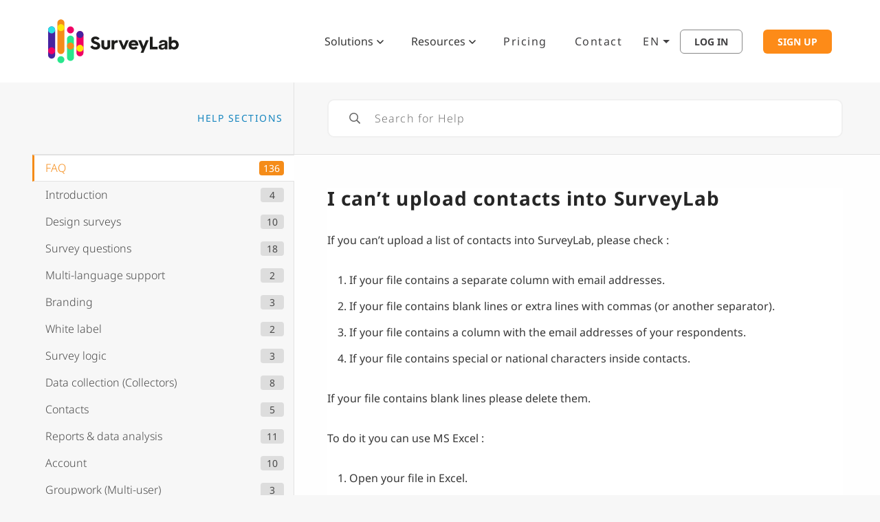

--- FILE ---
content_type: text/html; charset=UTF-8
request_url: https://www.surveylab.com/help/faq/i-can-t-upload-contacts-into-surveylab/
body_size: 26684
content:
<!doctype html>
<html lang="en-US">
<head><meta charset="utf-8"><script type="d4aa2957eed7410c5fcd4321-text/javascript">if(navigator.userAgent.match(/MSIE|Internet Explorer/i)||navigator.userAgent.match(/Trident\/7\..*?rv:11/i)){var href=document.location.href;if(!href.match(/[?&]nowprocket/)){if(href.indexOf("?")==-1){if(href.indexOf("#")==-1){document.location.href=href+"?nowprocket=1"}else{document.location.href=href.replace("#","?nowprocket=1#")}}else{if(href.indexOf("#")==-1){document.location.href=href+"&nowprocket=1"}else{document.location.href=href.replace("#","&nowprocket=1#")}}}}</script><script type="d4aa2957eed7410c5fcd4321-text/javascript">(()=>{class RocketLazyLoadScripts{constructor(){this.v="2.0.4",this.userEvents=["keydown","keyup","mousedown","mouseup","mousemove","mouseover","mouseout","touchmove","touchstart","touchend","touchcancel","wheel","click","dblclick","input"],this.attributeEvents=["onblur","onclick","oncontextmenu","ondblclick","onfocus","onmousedown","onmouseenter","onmouseleave","onmousemove","onmouseout","onmouseover","onmouseup","onmousewheel","onscroll","onsubmit"]}async t(){this.i(),this.o(),/iP(ad|hone)/.test(navigator.userAgent)&&this.h(),this.u(),this.l(this),this.m(),this.k(this),this.p(this),this._(),await Promise.all([this.R(),this.L()]),this.lastBreath=Date.now(),this.S(this),this.P(),this.D(),this.O(),this.M(),await this.C(this.delayedScripts.normal),await this.C(this.delayedScripts.defer),await this.C(this.delayedScripts.async),await this.T(),await this.F(),await this.j(),await this.A(),window.dispatchEvent(new Event("rocket-allScriptsLoaded")),this.everythingLoaded=!0,this.lastTouchEnd&&await new Promise(t=>setTimeout(t,500-Date.now()+this.lastTouchEnd)),this.I(),this.H(),this.U(),this.W()}i(){this.CSPIssue=sessionStorage.getItem("rocketCSPIssue"),document.addEventListener("securitypolicyviolation",t=>{this.CSPIssue||"script-src-elem"!==t.violatedDirective||"data"!==t.blockedURI||(this.CSPIssue=!0,sessionStorage.setItem("rocketCSPIssue",!0))},{isRocket:!0})}o(){window.addEventListener("pageshow",t=>{this.persisted=t.persisted,this.realWindowLoadedFired=!0},{isRocket:!0}),window.addEventListener("pagehide",()=>{this.onFirstUserAction=null},{isRocket:!0})}h(){let t;function e(e){t=e}window.addEventListener("touchstart",e,{isRocket:!0}),window.addEventListener("touchend",function i(o){o.changedTouches[0]&&t.changedTouches[0]&&Math.abs(o.changedTouches[0].pageX-t.changedTouches[0].pageX)<10&&Math.abs(o.changedTouches[0].pageY-t.changedTouches[0].pageY)<10&&o.timeStamp-t.timeStamp<200&&(window.removeEventListener("touchstart",e,{isRocket:!0}),window.removeEventListener("touchend",i,{isRocket:!0}),"INPUT"===o.target.tagName&&"text"===o.target.type||(o.target.dispatchEvent(new TouchEvent("touchend",{target:o.target,bubbles:!0})),o.target.dispatchEvent(new MouseEvent("mouseover",{target:o.target,bubbles:!0})),o.target.dispatchEvent(new PointerEvent("click",{target:o.target,bubbles:!0,cancelable:!0,detail:1,clientX:o.changedTouches[0].clientX,clientY:o.changedTouches[0].clientY})),event.preventDefault()))},{isRocket:!0})}q(t){this.userActionTriggered||("mousemove"!==t.type||this.firstMousemoveIgnored?"keyup"===t.type||"mouseover"===t.type||"mouseout"===t.type||(this.userActionTriggered=!0,this.onFirstUserAction&&this.onFirstUserAction()):this.firstMousemoveIgnored=!0),"click"===t.type&&t.preventDefault(),t.stopPropagation(),t.stopImmediatePropagation(),"touchstart"===this.lastEvent&&"touchend"===t.type&&(this.lastTouchEnd=Date.now()),"click"===t.type&&(this.lastTouchEnd=0),this.lastEvent=t.type,t.composedPath&&t.composedPath()[0].getRootNode()instanceof ShadowRoot&&(t.rocketTarget=t.composedPath()[0]),this.savedUserEvents.push(t)}u(){this.savedUserEvents=[],this.userEventHandler=this.q.bind(this),this.userEvents.forEach(t=>window.addEventListener(t,this.userEventHandler,{passive:!1,isRocket:!0})),document.addEventListener("visibilitychange",this.userEventHandler,{isRocket:!0})}U(){this.userEvents.forEach(t=>window.removeEventListener(t,this.userEventHandler,{passive:!1,isRocket:!0})),document.removeEventListener("visibilitychange",this.userEventHandler,{isRocket:!0}),this.savedUserEvents.forEach(t=>{(t.rocketTarget||t.target).dispatchEvent(new window[t.constructor.name](t.type,t))})}m(){const t="return false",e=Array.from(this.attributeEvents,t=>"data-rocket-"+t),i="["+this.attributeEvents.join("],[")+"]",o="[data-rocket-"+this.attributeEvents.join("],[data-rocket-")+"]",s=(e,i,o)=>{o&&o!==t&&(e.setAttribute("data-rocket-"+i,o),e["rocket"+i]=new Function("event",o),e.setAttribute(i,t))};new MutationObserver(t=>{for(const n of t)"attributes"===n.type&&(n.attributeName.startsWith("data-rocket-")||this.everythingLoaded?n.attributeName.startsWith("data-rocket-")&&this.everythingLoaded&&this.N(n.target,n.attributeName.substring(12)):s(n.target,n.attributeName,n.target.getAttribute(n.attributeName))),"childList"===n.type&&n.addedNodes.forEach(t=>{if(t.nodeType===Node.ELEMENT_NODE)if(this.everythingLoaded)for(const i of[t,...t.querySelectorAll(o)])for(const t of i.getAttributeNames())e.includes(t)&&this.N(i,t.substring(12));else for(const e of[t,...t.querySelectorAll(i)])for(const t of e.getAttributeNames())this.attributeEvents.includes(t)&&s(e,t,e.getAttribute(t))})}).observe(document,{subtree:!0,childList:!0,attributeFilter:[...this.attributeEvents,...e]})}I(){this.attributeEvents.forEach(t=>{document.querySelectorAll("[data-rocket-"+t+"]").forEach(e=>{this.N(e,t)})})}N(t,e){const i=t.getAttribute("data-rocket-"+e);i&&(t.setAttribute(e,i),t.removeAttribute("data-rocket-"+e))}k(t){Object.defineProperty(HTMLElement.prototype,"onclick",{get(){return this.rocketonclick||null},set(e){this.rocketonclick=e,this.setAttribute(t.everythingLoaded?"onclick":"data-rocket-onclick","this.rocketonclick(event)")}})}S(t){function e(e,i){let o=e[i];e[i]=null,Object.defineProperty(e,i,{get:()=>o,set(s){t.everythingLoaded?o=s:e["rocket"+i]=o=s}})}e(document,"onreadystatechange"),e(window,"onload"),e(window,"onpageshow");try{Object.defineProperty(document,"readyState",{get:()=>t.rocketReadyState,set(e){t.rocketReadyState=e},configurable:!0}),document.readyState="loading"}catch(t){console.log("WPRocket DJE readyState conflict, bypassing")}}l(t){this.originalAddEventListener=EventTarget.prototype.addEventListener,this.originalRemoveEventListener=EventTarget.prototype.removeEventListener,this.savedEventListeners=[],EventTarget.prototype.addEventListener=function(e,i,o){o&&o.isRocket||!t.B(e,this)&&!t.userEvents.includes(e)||t.B(e,this)&&!t.userActionTriggered||e.startsWith("rocket-")||t.everythingLoaded?t.originalAddEventListener.call(this,e,i,o):(t.savedEventListeners.push({target:this,remove:!1,type:e,func:i,options:o}),"mouseenter"!==e&&"mouseleave"!==e||t.originalAddEventListener.call(this,e,t.savedUserEvents.push,o))},EventTarget.prototype.removeEventListener=function(e,i,o){o&&o.isRocket||!t.B(e,this)&&!t.userEvents.includes(e)||t.B(e,this)&&!t.userActionTriggered||e.startsWith("rocket-")||t.everythingLoaded?t.originalRemoveEventListener.call(this,e,i,o):t.savedEventListeners.push({target:this,remove:!0,type:e,func:i,options:o})}}J(t,e){this.savedEventListeners=this.savedEventListeners.filter(i=>{let o=i.type,s=i.target||window;return e!==o||t!==s||(this.B(o,s)&&(i.type="rocket-"+o),this.$(i),!1)})}H(){EventTarget.prototype.addEventListener=this.originalAddEventListener,EventTarget.prototype.removeEventListener=this.originalRemoveEventListener,this.savedEventListeners.forEach(t=>this.$(t))}$(t){t.remove?this.originalRemoveEventListener.call(t.target,t.type,t.func,t.options):this.originalAddEventListener.call(t.target,t.type,t.func,t.options)}p(t){let e;function i(e){return t.everythingLoaded?e:e.split(" ").map(t=>"load"===t||t.startsWith("load.")?"rocket-jquery-load":t).join(" ")}function o(o){function s(e){const s=o.fn[e];o.fn[e]=o.fn.init.prototype[e]=function(){return this[0]===window&&t.userActionTriggered&&("string"==typeof arguments[0]||arguments[0]instanceof String?arguments[0]=i(arguments[0]):"object"==typeof arguments[0]&&Object.keys(arguments[0]).forEach(t=>{const e=arguments[0][t];delete arguments[0][t],arguments[0][i(t)]=e})),s.apply(this,arguments),this}}if(o&&o.fn&&!t.allJQueries.includes(o)){const e={DOMContentLoaded:[],"rocket-DOMContentLoaded":[]};for(const t in e)document.addEventListener(t,()=>{e[t].forEach(t=>t())},{isRocket:!0});o.fn.ready=o.fn.init.prototype.ready=function(i){function s(){parseInt(o.fn.jquery)>2?setTimeout(()=>i.bind(document)(o)):i.bind(document)(o)}return"function"==typeof i&&(t.realDomReadyFired?!t.userActionTriggered||t.fauxDomReadyFired?s():e["rocket-DOMContentLoaded"].push(s):e.DOMContentLoaded.push(s)),o([])},s("on"),s("one"),s("off"),t.allJQueries.push(o)}e=o}t.allJQueries=[],o(window.jQuery),Object.defineProperty(window,"jQuery",{get:()=>e,set(t){o(t)}})}P(){const t=new Map;document.write=document.writeln=function(e){const i=document.currentScript,o=document.createRange(),s=i.parentElement;let n=t.get(i);void 0===n&&(n=i.nextSibling,t.set(i,n));const c=document.createDocumentFragment();o.setStart(c,0),c.appendChild(o.createContextualFragment(e)),s.insertBefore(c,n)}}async R(){return new Promise(t=>{this.userActionTriggered?t():this.onFirstUserAction=t})}async L(){return new Promise(t=>{document.addEventListener("DOMContentLoaded",()=>{this.realDomReadyFired=!0,t()},{isRocket:!0})})}async j(){return this.realWindowLoadedFired?Promise.resolve():new Promise(t=>{window.addEventListener("load",t,{isRocket:!0})})}M(){this.pendingScripts=[];this.scriptsMutationObserver=new MutationObserver(t=>{for(const e of t)e.addedNodes.forEach(t=>{"SCRIPT"!==t.tagName||t.noModule||t.isWPRocket||this.pendingScripts.push({script:t,promise:new Promise(e=>{const i=()=>{const i=this.pendingScripts.findIndex(e=>e.script===t);i>=0&&this.pendingScripts.splice(i,1),e()};t.addEventListener("load",i,{isRocket:!0}),t.addEventListener("error",i,{isRocket:!0}),setTimeout(i,1e3)})})})}),this.scriptsMutationObserver.observe(document,{childList:!0,subtree:!0})}async F(){await this.X(),this.pendingScripts.length?(await this.pendingScripts[0].promise,await this.F()):this.scriptsMutationObserver.disconnect()}D(){this.delayedScripts={normal:[],async:[],defer:[]},document.querySelectorAll("script[type$=rocketlazyloadscript]").forEach(t=>{t.hasAttribute("data-rocket-src")?t.hasAttribute("async")&&!1!==t.async?this.delayedScripts.async.push(t):t.hasAttribute("defer")&&!1!==t.defer||"module"===t.getAttribute("data-rocket-type")?this.delayedScripts.defer.push(t):this.delayedScripts.normal.push(t):this.delayedScripts.normal.push(t)})}async _(){await this.L();let t=[];document.querySelectorAll("script[type$=rocketlazyloadscript][data-rocket-src]").forEach(e=>{let i=e.getAttribute("data-rocket-src");if(i&&!i.startsWith("data:")){i.startsWith("//")&&(i=location.protocol+i);try{const o=new URL(i).origin;o!==location.origin&&t.push({src:o,crossOrigin:e.crossOrigin||"module"===e.getAttribute("data-rocket-type")})}catch(t){}}}),t=[...new Map(t.map(t=>[JSON.stringify(t),t])).values()],this.Y(t,"preconnect")}async G(t){if(await this.K(),!0!==t.noModule||!("noModule"in HTMLScriptElement.prototype))return new Promise(e=>{let i;function o(){(i||t).setAttribute("data-rocket-status","executed"),e()}try{if(navigator.userAgent.includes("Firefox/")||""===navigator.vendor||this.CSPIssue)i=document.createElement("script"),[...t.attributes].forEach(t=>{let e=t.nodeName;"type"!==e&&("data-rocket-type"===e&&(e="type"),"data-rocket-src"===e&&(e="src"),i.setAttribute(e,t.nodeValue))}),t.text&&(i.text=t.text),t.nonce&&(i.nonce=t.nonce),i.hasAttribute("src")?(i.addEventListener("load",o,{isRocket:!0}),i.addEventListener("error",()=>{i.setAttribute("data-rocket-status","failed-network"),e()},{isRocket:!0}),setTimeout(()=>{i.isConnected||e()},1)):(i.text=t.text,o()),i.isWPRocket=!0,t.parentNode.replaceChild(i,t);else{const i=t.getAttribute("data-rocket-type"),s=t.getAttribute("data-rocket-src");i?(t.type=i,t.removeAttribute("data-rocket-type")):t.removeAttribute("type"),t.addEventListener("load",o,{isRocket:!0}),t.addEventListener("error",i=>{this.CSPIssue&&i.target.src.startsWith("data:")?(console.log("WPRocket: CSP fallback activated"),t.removeAttribute("src"),this.G(t).then(e)):(t.setAttribute("data-rocket-status","failed-network"),e())},{isRocket:!0}),s?(t.fetchPriority="high",t.removeAttribute("data-rocket-src"),t.src=s):t.src="data:text/javascript;base64,"+window.btoa(unescape(encodeURIComponent(t.text)))}}catch(i){t.setAttribute("data-rocket-status","failed-transform"),e()}});t.setAttribute("data-rocket-status","skipped")}async C(t){const e=t.shift();return e?(e.isConnected&&await this.G(e),this.C(t)):Promise.resolve()}O(){this.Y([...this.delayedScripts.normal,...this.delayedScripts.defer,...this.delayedScripts.async],"preload")}Y(t,e){this.trash=this.trash||[];let i=!0;var o=document.createDocumentFragment();t.forEach(t=>{const s=t.getAttribute&&t.getAttribute("data-rocket-src")||t.src;if(s&&!s.startsWith("data:")){const n=document.createElement("link");n.href=s,n.rel=e,"preconnect"!==e&&(n.as="script",n.fetchPriority=i?"high":"low"),t.getAttribute&&"module"===t.getAttribute("data-rocket-type")&&(n.crossOrigin=!0),t.crossOrigin&&(n.crossOrigin=t.crossOrigin),t.integrity&&(n.integrity=t.integrity),t.nonce&&(n.nonce=t.nonce),o.appendChild(n),this.trash.push(n),i=!1}}),document.head.appendChild(o)}W(){this.trash.forEach(t=>t.remove())}async T(){try{document.readyState="interactive"}catch(t){}this.fauxDomReadyFired=!0;try{await this.K(),this.J(document,"readystatechange"),document.dispatchEvent(new Event("rocket-readystatechange")),await this.K(),document.rocketonreadystatechange&&document.rocketonreadystatechange(),await this.K(),this.J(document,"DOMContentLoaded"),document.dispatchEvent(new Event("rocket-DOMContentLoaded")),await this.K(),this.J(window,"DOMContentLoaded"),window.dispatchEvent(new Event("rocket-DOMContentLoaded"))}catch(t){console.error(t)}}async A(){try{document.readyState="complete"}catch(t){}try{await this.K(),this.J(document,"readystatechange"),document.dispatchEvent(new Event("rocket-readystatechange")),await this.K(),document.rocketonreadystatechange&&document.rocketonreadystatechange(),await this.K(),this.J(window,"load"),window.dispatchEvent(new Event("rocket-load")),await this.K(),window.rocketonload&&window.rocketonload(),await this.K(),this.allJQueries.forEach(t=>t(window).trigger("rocket-jquery-load")),await this.K(),this.J(window,"pageshow");const t=new Event("rocket-pageshow");t.persisted=this.persisted,window.dispatchEvent(t),await this.K(),window.rocketonpageshow&&window.rocketonpageshow({persisted:this.persisted})}catch(t){console.error(t)}}async K(){Date.now()-this.lastBreath>45&&(await this.X(),this.lastBreath=Date.now())}async X(){return document.hidden?new Promise(t=>setTimeout(t)):new Promise(t=>requestAnimationFrame(t))}B(t,e){return e===document&&"readystatechange"===t||(e===document&&"DOMContentLoaded"===t||(e===window&&"DOMContentLoaded"===t||(e===window&&"load"===t||e===window&&"pageshow"===t)))}static run(){(new RocketLazyLoadScripts).t()}}RocketLazyLoadScripts.run()})();</script>
  
  <link rel="profile" href="http://gmpg.org/xfn/11">
  <meta name="format-detection" content="telephone=no">
  <meta name="viewport" content="width=device-width, initial-scale=1">
  
  
  
  <link rel="apple-touch-icon" href="https://www.surveylab.com/wp-content/themes/customTemplate/img/apple-touch-icon.png?v2">
  <link rel="shortcut icon" href="https://www.surveylab.com/wp-content/themes/customTemplate/img/favicon.ico?v2" />
    <meta name='robots' content='index, follow, max-image-preview:large, max-snippet:-1, max-video-preview:-1' />
	<style>img:is([sizes="auto" i], [sizes^="auto," i]) { contain-intrinsic-size: 3000px 1500px }</style>
	
	<!-- This site is optimized with the Yoast SEO plugin v26.8 - https://yoast.com/product/yoast-seo-wordpress/ -->
	<title>I can&#039;t upload contacts into SurveyLab</title>

<link data-rocket-preload as="style" href="https://fonts.googleapis.com/css2?family=Noto+Sans:wght@300;400;700&#038;display=swap" rel="preload">
<script src="/cdn-cgi/scripts/7d0fa10a/cloudflare-static/rocket-loader.min.js" data-cf-settings="d4aa2957eed7410c5fcd4321-|49"></script><style type="text/css">@font-face {font-family:Noto Sans;font-style:normal;font-weight:300;src:url(/cf-fonts/v/noto-sans/5.0.18/cyrillic-ext/wght/normal.woff2);unicode-range:U+0460-052F,U+1C80-1C88,U+20B4,U+2DE0-2DFF,U+A640-A69F,U+FE2E-FE2F;font-display:swap;}@font-face {font-family:Noto Sans;font-style:normal;font-weight:300;src:url(/cf-fonts/v/noto-sans/5.0.18/latin-ext/wght/normal.woff2);unicode-range:U+0100-02AF,U+0304,U+0308,U+0329,U+1E00-1E9F,U+1EF2-1EFF,U+2020,U+20A0-20AB,U+20AD-20CF,U+2113,U+2C60-2C7F,U+A720-A7FF;font-display:swap;}@font-face {font-family:Noto Sans;font-style:normal;font-weight:300;src:url(/cf-fonts/v/noto-sans/5.0.18/greek-ext/wght/normal.woff2);unicode-range:U+1F00-1FFF;font-display:swap;}@font-face {font-family:Noto Sans;font-style:normal;font-weight:300;src:url(/cf-fonts/v/noto-sans/5.0.18/latin/wght/normal.woff2);unicode-range:U+0000-00FF,U+0131,U+0152-0153,U+02BB-02BC,U+02C6,U+02DA,U+02DC,U+0304,U+0308,U+0329,U+2000-206F,U+2074,U+20AC,U+2122,U+2191,U+2193,U+2212,U+2215,U+FEFF,U+FFFD;font-display:swap;}@font-face {font-family:Noto Sans;font-style:normal;font-weight:300;src:url(/cf-fonts/v/noto-sans/5.0.18/greek/wght/normal.woff2);unicode-range:U+0370-03FF;font-display:swap;}@font-face {font-family:Noto Sans;font-style:normal;font-weight:300;src:url(/cf-fonts/v/noto-sans/5.0.18/cyrillic/wght/normal.woff2);unicode-range:U+0301,U+0400-045F,U+0490-0491,U+04B0-04B1,U+2116;font-display:swap;}@font-face {font-family:Noto Sans;font-style:normal;font-weight:300;src:url(/cf-fonts/v/noto-sans/5.0.18/vietnamese/wght/normal.woff2);unicode-range:U+0102-0103,U+0110-0111,U+0128-0129,U+0168-0169,U+01A0-01A1,U+01AF-01B0,U+0300-0301,U+0303-0304,U+0308-0309,U+0323,U+0329,U+1EA0-1EF9,U+20AB;font-display:swap;}@font-face {font-family:Noto Sans;font-style:normal;font-weight:300;src:url(/cf-fonts/v/noto-sans/5.0.18/devanagari/wght/normal.woff2);unicode-range:U+0900-097F,U+1CD0-1CF9,U+200C-200D,U+20A8,U+20B9,U+25CC,U+A830-A839,U+A8E0-A8FF;font-display:swap;}@font-face {font-family:Noto Sans;font-style:normal;font-weight:400;src:url(/cf-fonts/v/noto-sans/5.0.18/latin/wght/normal.woff2);unicode-range:U+0000-00FF,U+0131,U+0152-0153,U+02BB-02BC,U+02C6,U+02DA,U+02DC,U+0304,U+0308,U+0329,U+2000-206F,U+2074,U+20AC,U+2122,U+2191,U+2193,U+2212,U+2215,U+FEFF,U+FFFD;font-display:swap;}@font-face {font-family:Noto Sans;font-style:normal;font-weight:400;src:url(/cf-fonts/v/noto-sans/5.0.18/vietnamese/wght/normal.woff2);unicode-range:U+0102-0103,U+0110-0111,U+0128-0129,U+0168-0169,U+01A0-01A1,U+01AF-01B0,U+0300-0301,U+0303-0304,U+0308-0309,U+0323,U+0329,U+1EA0-1EF9,U+20AB;font-display:swap;}@font-face {font-family:Noto Sans;font-style:normal;font-weight:400;src:url(/cf-fonts/v/noto-sans/5.0.18/devanagari/wght/normal.woff2);unicode-range:U+0900-097F,U+1CD0-1CF9,U+200C-200D,U+20A8,U+20B9,U+25CC,U+A830-A839,U+A8E0-A8FF;font-display:swap;}@font-face {font-family:Noto Sans;font-style:normal;font-weight:400;src:url(/cf-fonts/v/noto-sans/5.0.18/cyrillic-ext/wght/normal.woff2);unicode-range:U+0460-052F,U+1C80-1C88,U+20B4,U+2DE0-2DFF,U+A640-A69F,U+FE2E-FE2F;font-display:swap;}@font-face {font-family:Noto Sans;font-style:normal;font-weight:400;src:url(/cf-fonts/v/noto-sans/5.0.18/latin-ext/wght/normal.woff2);unicode-range:U+0100-02AF,U+0304,U+0308,U+0329,U+1E00-1E9F,U+1EF2-1EFF,U+2020,U+20A0-20AB,U+20AD-20CF,U+2113,U+2C60-2C7F,U+A720-A7FF;font-display:swap;}@font-face {font-family:Noto Sans;font-style:normal;font-weight:400;src:url(/cf-fonts/v/noto-sans/5.0.18/cyrillic/wght/normal.woff2);unicode-range:U+0301,U+0400-045F,U+0490-0491,U+04B0-04B1,U+2116;font-display:swap;}@font-face {font-family:Noto Sans;font-style:normal;font-weight:400;src:url(/cf-fonts/v/noto-sans/5.0.18/greek-ext/wght/normal.woff2);unicode-range:U+1F00-1FFF;font-display:swap;}@font-face {font-family:Noto Sans;font-style:normal;font-weight:400;src:url(/cf-fonts/v/noto-sans/5.0.18/greek/wght/normal.woff2);unicode-range:U+0370-03FF;font-display:swap;}@font-face {font-family:Noto Sans;font-style:normal;font-weight:700;src:url(/cf-fonts/v/noto-sans/5.0.18/greek/wght/normal.woff2);unicode-range:U+0370-03FF;font-display:swap;}@font-face {font-family:Noto Sans;font-style:normal;font-weight:700;src:url(/cf-fonts/v/noto-sans/5.0.18/cyrillic-ext/wght/normal.woff2);unicode-range:U+0460-052F,U+1C80-1C88,U+20B4,U+2DE0-2DFF,U+A640-A69F,U+FE2E-FE2F;font-display:swap;}@font-face {font-family:Noto Sans;font-style:normal;font-weight:700;src:url(/cf-fonts/v/noto-sans/5.0.18/devanagari/wght/normal.woff2);unicode-range:U+0900-097F,U+1CD0-1CF9,U+200C-200D,U+20A8,U+20B9,U+25CC,U+A830-A839,U+A8E0-A8FF;font-display:swap;}@font-face {font-family:Noto Sans;font-style:normal;font-weight:700;src:url(/cf-fonts/v/noto-sans/5.0.18/latin/wght/normal.woff2);unicode-range:U+0000-00FF,U+0131,U+0152-0153,U+02BB-02BC,U+02C6,U+02DA,U+02DC,U+0304,U+0308,U+0329,U+2000-206F,U+2074,U+20AC,U+2122,U+2191,U+2193,U+2212,U+2215,U+FEFF,U+FFFD;font-display:swap;}@font-face {font-family:Noto Sans;font-style:normal;font-weight:700;src:url(/cf-fonts/v/noto-sans/5.0.18/greek-ext/wght/normal.woff2);unicode-range:U+1F00-1FFF;font-display:swap;}@font-face {font-family:Noto Sans;font-style:normal;font-weight:700;src:url(/cf-fonts/v/noto-sans/5.0.18/latin-ext/wght/normal.woff2);unicode-range:U+0100-02AF,U+0304,U+0308,U+0329,U+1E00-1E9F,U+1EF2-1EFF,U+2020,U+20A0-20AB,U+20AD-20CF,U+2113,U+2C60-2C7F,U+A720-A7FF;font-display:swap;}@font-face {font-family:Noto Sans;font-style:normal;font-weight:700;src:url(/cf-fonts/v/noto-sans/5.0.18/cyrillic/wght/normal.woff2);unicode-range:U+0301,U+0400-045F,U+0490-0491,U+04B0-04B1,U+2116;font-display:swap;}@font-face {font-family:Noto Sans;font-style:normal;font-weight:700;src:url(/cf-fonts/v/noto-sans/5.0.18/vietnamese/wght/normal.woff2);unicode-range:U+0102-0103,U+0110-0111,U+0128-0129,U+0168-0169,U+01A0-01A1,U+01AF-01B0,U+0300-0301,U+0303-0304,U+0308-0309,U+0323,U+0329,U+1EA0-1EF9,U+20AB;font-display:swap;}</style>
<noscript data-wpr-hosted-gf-parameters=""><link rel="stylesheet" href="https://fonts.googleapis.com/css2?family=Noto+Sans:wght@300;400;700&#038;display=swap"></noscript><link rel="preload" data-rocket-preload as="image" href="https://www.surveylab.com/wp-content/uploads/2023/12/surveylab-logo.svg" fetchpriority="high">
	<meta name="description" content="FAQ. Learn what you should do to upload contacts into the system. Send survey invitations directly from the system." />
	<link rel="canonical" href="https://www.surveylab.com/help/faq/i-can-t-upload-contacts-into-surveylab/" />
	<meta property="og:locale" content="en_US" />
	<meta property="og:type" content="article" />
	<meta property="og:title" content="I can&#039;t upload contacts into SurveyLab" />
	<meta property="og:description" content="FAQ. Learn what you should do to upload contacts into the system. Send survey invitations directly from the system." />
	<meta property="og:url" content="https://www.surveylab.com/help/faq/i-can-t-upload-contacts-into-surveylab/" />
	<meta property="og:site_name" content="SurveyLab" />
	<meta property="article:publisher" content="https://www.facebook.com/surveylabcom" />
	<meta property="article:modified_time" content="2024-06-09T15:54:57+00:00" />
	<meta property="og:image" content="https://www.surveylab.com/wp-content/uploads/2023/12/SurveyLab-Logo-Color-400-175.png" />
	<meta property="og:image:width" content="400" />
	<meta property="og:image:height" content="175" />
	<meta property="og:image:type" content="image/png" />
	<meta name="twitter:card" content="summary_large_image" />
	<meta name="twitter:site" content="@surveylab_com" />
	<meta name="twitter:label1" content="Est. reading time" />
	<meta name="twitter:data1" content="1 minute" />
	<script type="application/ld+json" class="yoast-schema-graph">{"@context":"https://schema.org","@graph":[{"@type":"WebPage","@id":"https://www.surveylab.com/help/faq/i-can-t-upload-contacts-into-surveylab/","url":"https://www.surveylab.com/help/faq/i-can-t-upload-contacts-into-surveylab/","name":"I can't upload contacts into SurveyLab","isPartOf":{"@id":"https://www.surveylab.com/#website"},"datePublished":"2023-12-29T16:43:08+00:00","dateModified":"2024-06-09T15:54:57+00:00","description":"FAQ. Learn what you should do to upload contacts into the system. Send survey invitations directly from the system.","breadcrumb":{"@id":"https://www.surveylab.com/help/faq/i-can-t-upload-contacts-into-surveylab/#breadcrumb"},"inLanguage":"en-US","potentialAction":[{"@type":"ReadAction","target":["https://www.surveylab.com/help/faq/i-can-t-upload-contacts-into-surveylab/"]}]},{"@type":"BreadcrumbList","@id":"https://www.surveylab.com/help/faq/i-can-t-upload-contacts-into-surveylab/#breadcrumb","itemListElement":[{"@type":"ListItem","position":1,"name":"Home","item":"https://www.surveylab.com/"},{"@type":"ListItem","position":2,"name":"Help","item":"https://www.surveylab.com/help/%help_tax%/"},{"@type":"ListItem","position":3,"name":"I can&#8217;t upload contacts into SurveyLab"}]},{"@type":"WebSite","@id":"https://www.surveylab.com/#website","url":"https://www.surveylab.com/","name":"SurveyLab","description":"Online survey software","publisher":{"@id":"https://www.surveylab.com/#organization"},"potentialAction":[{"@type":"SearchAction","target":{"@type":"EntryPoint","urlTemplate":"https://www.surveylab.com/?s={search_term_string}"},"query-input":{"@type":"PropertyValueSpecification","valueRequired":true,"valueName":"search_term_string"}}],"inLanguage":"en-US"},{"@type":"Organization","@id":"https://www.surveylab.com/#organization","name":"SurveyLab is a 7 Points Ltd. service.","alternateName":"SurveyLab","url":"https://www.surveylab.com/","logo":{"@type":"ImageObject","inLanguage":"en-US","@id":"https://www.surveylab.com/#/schema/logo/image/","url":"https://www.surveylab.com/wp-content/uploads/2024/02/cropped-mysurveylab-icon-1024.png","contentUrl":"https://www.surveylab.com/wp-content/uploads/2024/02/cropped-mysurveylab-icon-1024.png","width":512,"height":512,"caption":"SurveyLab is a 7 Points Ltd. service."},"image":{"@id":"https://www.surveylab.com/#/schema/logo/image/"},"sameAs":["https://www.facebook.com/surveylabcom","https://x.com/surveylab_com"]}]}</script>
	<!-- / Yoast SEO plugin. -->



<link rel='stylesheet' id='wp-block-library-css' href='https://www.surveylab.com/wp-includes/css/dist/block-library/style.min.css?ver=6.8.3' type='text/css' media='all' />
<style id='classic-theme-styles-inline-css' type='text/css'>
/*! This file is auto-generated */
.wp-block-button__link{color:#fff;background-color:#32373c;border-radius:9999px;box-shadow:none;text-decoration:none;padding:calc(.667em + 2px) calc(1.333em + 2px);font-size:1.125em}.wp-block-file__button{background:#32373c;color:#fff;text-decoration:none}
</style>
<style id='global-styles-inline-css' type='text/css'>
:root{--wp--preset--aspect-ratio--square: 1;--wp--preset--aspect-ratio--4-3: 4/3;--wp--preset--aspect-ratio--3-4: 3/4;--wp--preset--aspect-ratio--3-2: 3/2;--wp--preset--aspect-ratio--2-3: 2/3;--wp--preset--aspect-ratio--16-9: 16/9;--wp--preset--aspect-ratio--9-16: 9/16;--wp--preset--color--black: #000000;--wp--preset--color--cyan-bluish-gray: #abb8c3;--wp--preset--color--white: #ffffff;--wp--preset--color--pale-pink: #f78da7;--wp--preset--color--vivid-red: #cf2e2e;--wp--preset--color--luminous-vivid-orange: #ff6900;--wp--preset--color--luminous-vivid-amber: #fcb900;--wp--preset--color--light-green-cyan: #7bdcb5;--wp--preset--color--vivid-green-cyan: #00d084;--wp--preset--color--pale-cyan-blue: #8ed1fc;--wp--preset--color--vivid-cyan-blue: #0693e3;--wp--preset--color--vivid-purple: #9b51e0;--wp--preset--gradient--vivid-cyan-blue-to-vivid-purple: linear-gradient(135deg,rgba(6,147,227,1) 0%,rgb(155,81,224) 100%);--wp--preset--gradient--light-green-cyan-to-vivid-green-cyan: linear-gradient(135deg,rgb(122,220,180) 0%,rgb(0,208,130) 100%);--wp--preset--gradient--luminous-vivid-amber-to-luminous-vivid-orange: linear-gradient(135deg,rgba(252,185,0,1) 0%,rgba(255,105,0,1) 100%);--wp--preset--gradient--luminous-vivid-orange-to-vivid-red: linear-gradient(135deg,rgba(255,105,0,1) 0%,rgb(207,46,46) 100%);--wp--preset--gradient--very-light-gray-to-cyan-bluish-gray: linear-gradient(135deg,rgb(238,238,238) 0%,rgb(169,184,195) 100%);--wp--preset--gradient--cool-to-warm-spectrum: linear-gradient(135deg,rgb(74,234,220) 0%,rgb(151,120,209) 20%,rgb(207,42,186) 40%,rgb(238,44,130) 60%,rgb(251,105,98) 80%,rgb(254,248,76) 100%);--wp--preset--gradient--blush-light-purple: linear-gradient(135deg,rgb(255,206,236) 0%,rgb(152,150,240) 100%);--wp--preset--gradient--blush-bordeaux: linear-gradient(135deg,rgb(254,205,165) 0%,rgb(254,45,45) 50%,rgb(107,0,62) 100%);--wp--preset--gradient--luminous-dusk: linear-gradient(135deg,rgb(255,203,112) 0%,rgb(199,81,192) 50%,rgb(65,88,208) 100%);--wp--preset--gradient--pale-ocean: linear-gradient(135deg,rgb(255,245,203) 0%,rgb(182,227,212) 50%,rgb(51,167,181) 100%);--wp--preset--gradient--electric-grass: linear-gradient(135deg,rgb(202,248,128) 0%,rgb(113,206,126) 100%);--wp--preset--gradient--midnight: linear-gradient(135deg,rgb(2,3,129) 0%,rgb(40,116,252) 100%);--wp--preset--font-size--small: 13px;--wp--preset--font-size--medium: 20px;--wp--preset--font-size--large: 36px;--wp--preset--font-size--x-large: 42px;--wp--preset--spacing--20: 0.44rem;--wp--preset--spacing--30: 0.67rem;--wp--preset--spacing--40: 1rem;--wp--preset--spacing--50: 1.5rem;--wp--preset--spacing--60: 2.25rem;--wp--preset--spacing--70: 3.38rem;--wp--preset--spacing--80: 5.06rem;--wp--preset--shadow--natural: 6px 6px 9px rgba(0, 0, 0, 0.2);--wp--preset--shadow--deep: 12px 12px 50px rgba(0, 0, 0, 0.4);--wp--preset--shadow--sharp: 6px 6px 0px rgba(0, 0, 0, 0.2);--wp--preset--shadow--outlined: 6px 6px 0px -3px rgba(255, 255, 255, 1), 6px 6px rgba(0, 0, 0, 1);--wp--preset--shadow--crisp: 6px 6px 0px rgba(0, 0, 0, 1);}:where(.is-layout-flex){gap: 0.5em;}:where(.is-layout-grid){gap: 0.5em;}body .is-layout-flex{display: flex;}.is-layout-flex{flex-wrap: wrap;align-items: center;}.is-layout-flex > :is(*, div){margin: 0;}body .is-layout-grid{display: grid;}.is-layout-grid > :is(*, div){margin: 0;}:where(.wp-block-columns.is-layout-flex){gap: 2em;}:where(.wp-block-columns.is-layout-grid){gap: 2em;}:where(.wp-block-post-template.is-layout-flex){gap: 1.25em;}:where(.wp-block-post-template.is-layout-grid){gap: 1.25em;}.has-black-color{color: var(--wp--preset--color--black) !important;}.has-cyan-bluish-gray-color{color: var(--wp--preset--color--cyan-bluish-gray) !important;}.has-white-color{color: var(--wp--preset--color--white) !important;}.has-pale-pink-color{color: var(--wp--preset--color--pale-pink) !important;}.has-vivid-red-color{color: var(--wp--preset--color--vivid-red) !important;}.has-luminous-vivid-orange-color{color: var(--wp--preset--color--luminous-vivid-orange) !important;}.has-luminous-vivid-amber-color{color: var(--wp--preset--color--luminous-vivid-amber) !important;}.has-light-green-cyan-color{color: var(--wp--preset--color--light-green-cyan) !important;}.has-vivid-green-cyan-color{color: var(--wp--preset--color--vivid-green-cyan) !important;}.has-pale-cyan-blue-color{color: var(--wp--preset--color--pale-cyan-blue) !important;}.has-vivid-cyan-blue-color{color: var(--wp--preset--color--vivid-cyan-blue) !important;}.has-vivid-purple-color{color: var(--wp--preset--color--vivid-purple) !important;}.has-black-background-color{background-color: var(--wp--preset--color--black) !important;}.has-cyan-bluish-gray-background-color{background-color: var(--wp--preset--color--cyan-bluish-gray) !important;}.has-white-background-color{background-color: var(--wp--preset--color--white) !important;}.has-pale-pink-background-color{background-color: var(--wp--preset--color--pale-pink) !important;}.has-vivid-red-background-color{background-color: var(--wp--preset--color--vivid-red) !important;}.has-luminous-vivid-orange-background-color{background-color: var(--wp--preset--color--luminous-vivid-orange) !important;}.has-luminous-vivid-amber-background-color{background-color: var(--wp--preset--color--luminous-vivid-amber) !important;}.has-light-green-cyan-background-color{background-color: var(--wp--preset--color--light-green-cyan) !important;}.has-vivid-green-cyan-background-color{background-color: var(--wp--preset--color--vivid-green-cyan) !important;}.has-pale-cyan-blue-background-color{background-color: var(--wp--preset--color--pale-cyan-blue) !important;}.has-vivid-cyan-blue-background-color{background-color: var(--wp--preset--color--vivid-cyan-blue) !important;}.has-vivid-purple-background-color{background-color: var(--wp--preset--color--vivid-purple) !important;}.has-black-border-color{border-color: var(--wp--preset--color--black) !important;}.has-cyan-bluish-gray-border-color{border-color: var(--wp--preset--color--cyan-bluish-gray) !important;}.has-white-border-color{border-color: var(--wp--preset--color--white) !important;}.has-pale-pink-border-color{border-color: var(--wp--preset--color--pale-pink) !important;}.has-vivid-red-border-color{border-color: var(--wp--preset--color--vivid-red) !important;}.has-luminous-vivid-orange-border-color{border-color: var(--wp--preset--color--luminous-vivid-orange) !important;}.has-luminous-vivid-amber-border-color{border-color: var(--wp--preset--color--luminous-vivid-amber) !important;}.has-light-green-cyan-border-color{border-color: var(--wp--preset--color--light-green-cyan) !important;}.has-vivid-green-cyan-border-color{border-color: var(--wp--preset--color--vivid-green-cyan) !important;}.has-pale-cyan-blue-border-color{border-color: var(--wp--preset--color--pale-cyan-blue) !important;}.has-vivid-cyan-blue-border-color{border-color: var(--wp--preset--color--vivid-cyan-blue) !important;}.has-vivid-purple-border-color{border-color: var(--wp--preset--color--vivid-purple) !important;}.has-vivid-cyan-blue-to-vivid-purple-gradient-background{background: var(--wp--preset--gradient--vivid-cyan-blue-to-vivid-purple) !important;}.has-light-green-cyan-to-vivid-green-cyan-gradient-background{background: var(--wp--preset--gradient--light-green-cyan-to-vivid-green-cyan) !important;}.has-luminous-vivid-amber-to-luminous-vivid-orange-gradient-background{background: var(--wp--preset--gradient--luminous-vivid-amber-to-luminous-vivid-orange) !important;}.has-luminous-vivid-orange-to-vivid-red-gradient-background{background: var(--wp--preset--gradient--luminous-vivid-orange-to-vivid-red) !important;}.has-very-light-gray-to-cyan-bluish-gray-gradient-background{background: var(--wp--preset--gradient--very-light-gray-to-cyan-bluish-gray) !important;}.has-cool-to-warm-spectrum-gradient-background{background: var(--wp--preset--gradient--cool-to-warm-spectrum) !important;}.has-blush-light-purple-gradient-background{background: var(--wp--preset--gradient--blush-light-purple) !important;}.has-blush-bordeaux-gradient-background{background: var(--wp--preset--gradient--blush-bordeaux) !important;}.has-luminous-dusk-gradient-background{background: var(--wp--preset--gradient--luminous-dusk) !important;}.has-pale-ocean-gradient-background{background: var(--wp--preset--gradient--pale-ocean) !important;}.has-electric-grass-gradient-background{background: var(--wp--preset--gradient--electric-grass) !important;}.has-midnight-gradient-background{background: var(--wp--preset--gradient--midnight) !important;}.has-small-font-size{font-size: var(--wp--preset--font-size--small) !important;}.has-medium-font-size{font-size: var(--wp--preset--font-size--medium) !important;}.has-large-font-size{font-size: var(--wp--preset--font-size--large) !important;}.has-x-large-font-size{font-size: var(--wp--preset--font-size--x-large) !important;}
:where(.wp-block-post-template.is-layout-flex){gap: 1.25em;}:where(.wp-block-post-template.is-layout-grid){gap: 1.25em;}
:where(.wp-block-columns.is-layout-flex){gap: 2em;}:where(.wp-block-columns.is-layout-grid){gap: 2em;}
:root :where(.wp-block-pullquote){font-size: 1.5em;line-height: 1.6;}
</style>
<link rel='stylesheet' id='wpml-menu-item-0-css' href='https://www.surveylab.com/wp-content/plugins/sitepress-multilingual-cms/templates/language-switchers/menu-item/style.min.css?ver=1' type='text/css' media='all' />
<link rel='stylesheet' id='cmplz-general-css' href='https://www.surveylab.com/wp-content/plugins/complianz-gdpr-premium/assets/css/cookieblocker.min.css?ver=1761958551' type='text/css' media='all' />
<link data-minify="1" rel='stylesheet' id='customTpl-animating-header-css' href='https://www.surveylab.com/wp-content/cache/min/1/wp-content/themes/customTemplate/css/animating-header.css?ver=1766335447' type='text/css' media='all' />
<link data-minify="1" rel='stylesheet' id='customTpl-main-css' href='https://www.surveylab.com/wp-content/cache/background-css/1/www.surveylab.com/wp-content/cache/min/1/wp-content/themes/customTemplate/style.css?ver=1766335447&wpr_t=1769186321' type='text/css' media='all' />
<link data-minify="1" rel='stylesheet' id='customTpl-mega-menu.css-css' href='https://www.surveylab.com/wp-content/cache/min/1/wp-content/themes/customTemplate/css/mega-menu.css?ver=1766335447' type='text/css' media='all' />
<style id='rocket-lazyload-inline-css' type='text/css'>
.rll-youtube-player{position:relative;padding-bottom:56.23%;height:0;overflow:hidden;max-width:100%;}.rll-youtube-player:focus-within{outline: 2px solid currentColor;outline-offset: 5px;}.rll-youtube-player iframe{position:absolute;top:0;left:0;width:100%;height:100%;z-index:100;background:0 0}.rll-youtube-player img{bottom:0;display:block;left:0;margin:auto;max-width:100%;width:100%;position:absolute;right:0;top:0;border:none;height:auto;-webkit-transition:.4s all;-moz-transition:.4s all;transition:.4s all}.rll-youtube-player img:hover{-webkit-filter:brightness(75%)}.rll-youtube-player .play{height:100%;width:100%;left:0;top:0;position:absolute;background:var(--wpr-bg-68b5c114-8b98-4d2d-a3e5-0361283a329d) no-repeat center;background-color: transparent !important;cursor:pointer;border:none;}
</style>
<script type="d4aa2957eed7410c5fcd4321-text/javascript" id="wpml-cookie-js-extra">
/* <![CDATA[ */
var wpml_cookies = {"wp-wpml_current_language":{"value":"en","expires":1,"path":"\/"}};
var wpml_cookies = {"wp-wpml_current_language":{"value":"en","expires":1,"path":"\/"}};
/* ]]> */
</script>
<script type="rocketlazyloadscript" data-minify="1" data-rocket-type="text/javascript" data-rocket-src="https://www.surveylab.com/wp-content/cache/min/1/wp-content/plugins/sitepress-multilingual-cms/res/js/cookies/language-cookie.js?ver=1766335447" id="wpml-cookie-js" defer="defer" data-wp-strategy="defer"></script>
<script type="rocketlazyloadscript" data-rocket-type="text/javascript" data-rocket-src="https://www.surveylab.com/wp-content/plugins/google-analytics-for-wordpress/assets/js/frontend-gtag.min.js?ver=9.11.1" id="monsterinsights-frontend-script-js" async="async" data-wp-strategy="async"></script>
<script data-cfasync="false" data-wpfc-render="false" type="text/javascript" id='monsterinsights-frontend-script-js-extra'>/* <![CDATA[ */
var monsterinsights_frontend = {"js_events_tracking":"true","download_extensions":"doc,pdf,ppt,zip,xls,docx,pptx,xlsx","inbound_paths":"[{\"path\":\"\\\/go\\\/\",\"label\":\"affiliate\"},{\"path\":\"\\\/recommend\\\/\",\"label\":\"affiliate\"}]","home_url":"https:\/\/www.surveylab.com","hash_tracking":"false","v4_id":"G-TFRGLQ0L1N"};/* ]]> */
</script>
<script type="rocketlazyloadscript" data-rocket-type="text/javascript" data-rocket-src="https://www.surveylab.com/wp-includes/js/jquery/jquery.min.js?ver=3.7.1" id="jquery-core-js" data-rocket-defer defer></script>
<script type="rocketlazyloadscript" data-rocket-type="text/javascript" data-rocket-src="https://www.surveylab.com/wp-includes/js/jquery/jquery-migrate.min.js?ver=3.4.1" id="jquery-migrate-js" data-rocket-defer defer></script>
<meta name="generator" content="WPML ver:4.8.6 stt:1,40;" />
			<style>.cmplz-hidden {
					display: none !important;
				}</style><link rel="icon" href="https://www.surveylab.com/wp-content/uploads/2024/02/cropped-mysurveylab-drawable-xxxhdpi-icon-32x32.png" sizes="32x32" />
<link rel="icon" href="https://www.surveylab.com/wp-content/uploads/2024/02/cropped-mysurveylab-drawable-xxxhdpi-icon-192x192.png" sizes="192x192" />
<link rel="apple-touch-icon" href="https://www.surveylab.com/wp-content/uploads/2024/02/cropped-mysurveylab-drawable-xxxhdpi-icon-180x180.png" />
<meta name="msapplication-TileImage" content="https://www.surveylab.com/wp-content/uploads/2024/02/cropped-mysurveylab-drawable-xxxhdpi-icon-270x270.png" />
		<style type="text/css" id="wp-custom-css">
			/* KOD MASTAFU */
/*
.wp-block-gallery.has-nested-images figure.wp-block-image:not(.is-style-underlay) img {
  padding: 0;
	margin: 10px
	
}
*/

/* KOD ZMODYFIKOWANY KUBA*/
.wp-block-gallery.has-nested-images figure.wp-block-image img {
  object-fit: initial;
}

/* Default image styling */
.wp-block-gallery.has-nested-images figure.wp-block-image:not(.is-style-underlay) img {
  padding: 0;
  margin: 10px;
  transition: all 0.3s ease; /* Add transition for smooth effect */
}

.wp-block-gallery.has-nested-images figure.wp-block-image img {
  object-fit: initial;
  transition: all 0.3s ease; /* Ensure all transitions are smooth */
}

/* Hover effect for active links */
.wp-block-gallery.has-nested-images figure.wp-block-image a:hover img {
  opacity: 0.5;  /* Optional: Slightly fade the image */
}

/* Style for the active link */
.wp-block-gallery.has-nested-images figure.wp-block-image a.active img {
  opacity: 0.5;  /* Optional: Fade effect when the link is active */
}

/* Style for the image when the link is hovered (both active and non-active) */
.wp-block-gallery.has-nested-images figure.wp-block-image a:hover {
  cursor: pointer;  /* Change cursor to indicate interactivity */
}
		</style>
		<noscript><style id="rocket-lazyload-nojs-css">.rll-youtube-player, [data-lazy-src]{display:none !important;}</style></noscript>
  <style id="wpr-lazyload-bg-container"></style><style id="wpr-lazyload-bg-exclusion"></style>
<noscript>
<style id="wpr-lazyload-bg-nostyle">#blog .blogCover.blogNoImg{--wpr-bg-99962341-a130-4531-a505-74705a41efcf: url('https://www.surveylab.com/wp-content/themes/customTemplate/img/blogNoImg.png');}#footer:before{--wpr-bg-0da082c9-ee68-498e-a460-6ef2915c1507: url('https://www.surveylab.com/wp-content/themes/customTemplate/img/surveylab-grey-logo.png');}.rll-youtube-player .play{--wpr-bg-68b5c114-8b98-4d2d-a3e5-0361283a329d: url('https://www.surveylab.com/wp-content/plugins/wp-rocket/assets/img/youtube.png');}</style>
</noscript>
<script type="d4aa2957eed7410c5fcd4321-application/javascript">const rocket_pairs = [{"selector":"#blog .blogCover.blogNoImg","style":"#blog .blogCover.blogNoImg{--wpr-bg-99962341-a130-4531-a505-74705a41efcf: url('https:\/\/www.surveylab.com\/wp-content\/themes\/customTemplate\/img\/blogNoImg.png');}","hash":"99962341-a130-4531-a505-74705a41efcf","url":"https:\/\/www.surveylab.com\/wp-content\/themes\/customTemplate\/img\/blogNoImg.png"},{"selector":"#footer","style":"#footer:before{--wpr-bg-0da082c9-ee68-498e-a460-6ef2915c1507: url('https:\/\/www.surveylab.com\/wp-content\/themes\/customTemplate\/img\/surveylab-grey-logo.png');}","hash":"0da082c9-ee68-498e-a460-6ef2915c1507","url":"https:\/\/www.surveylab.com\/wp-content\/themes\/customTemplate\/img\/surveylab-grey-logo.png"},{"selector":".rll-youtube-player .play","style":".rll-youtube-player .play{--wpr-bg-68b5c114-8b98-4d2d-a3e5-0361283a329d: url('https:\/\/www.surveylab.com\/wp-content\/plugins\/wp-rocket\/assets\/img\/youtube.png');}","hash":"68b5c114-8b98-4d2d-a3e5-0361283a329d","url":"https:\/\/www.surveylab.com\/wp-content\/plugins\/wp-rocket\/assets\/img\/youtube.png"}]; const rocket_excluded_pairs = [];</script><meta name="generator" content="WP Rocket 3.20.3" data-wpr-features="wpr_lazyload_css_bg_img wpr_delay_js wpr_defer_js wpr_minify_js wpr_lazyload_images wpr_lazyload_iframes wpr_preconnect_external_domains wpr_oci wpr_image_dimensions wpr_minify_css wpr_preload_links wpr_desktop" /></head>

<body data-cmplz=1 class="wp-singular help-template-default single single-help postid-9446 wp-theme-customTemplate custom-menu-blur-enabled">


<a class="sr-only sr-only-focusable" href="#primary">Go to</a>

<header  id="masthead">
  <div  class="absoluteNavbar  whiteBG">
    <div class="navbarLockup d-flex align-items-center justify-content-between">
      <div class="logoImg">
        
<a href="https://www.surveylab.com" aria-label="SurveyLab" rel="home">
	<img fetchpriority="high" width="198" height="66" src="https://www.surveylab.com/wp-content/uploads/2023/12/surveylab-logo.svg" role="presentation" alt="SurveyLab">
</a>      </div>

      <div id="menuWrapAbsolute" class="d-flex align-items-center">
        <nav class="custom-main-menu-nav-wrapper"><ul class="custom-main-menu nav"><li class="nav-item main-menu-item menu-type-linkIn has-megamenu" id="main-menu-item-0"><span  class="nav-link mega-menu-toggle" role="button" aria-haspopup="true" aria-expanded="false" aria-controls="megamenu-dropdown-0">Solutions<svg class="dropdown-indicator-svg" width="10" height="6" viewBox="0 0 10 6" fill="none" xmlns="http://www.w3.org/2000/svg"><path d="M1 1L5 5L9 1" stroke="currentColor" stroke-width="1.5" stroke-linecap="round" stroke-linejoin="round"/></svg></span><div class="mega-menu-dropdown" id="megamenu-dropdown-0" role="region" aria-labelledby="main-menu-item-0"><div class="mega-menu-inner-container"><div class="mega-menu-content-columns-wrapper has-cta"><div class="mega-menu-column header-separator cols-full"><h4 class="mega-menu-section-header">Solutions</h4></div><div class="mega-menu-columns-group-wrapper"><div class="mega-menu-column cols-3"><ul class="mega-menu-list"><li class="mega-menu-list-item item-type-link"><a href="https://www.surveylab.com/customer-experience/" class="mega-menu-link"><span class="mega-menu-link-text-wrap"><span class="mega-menu-link-text">Customer experience</span><span class="mega-menu-link-description">Understand your customers</span></span></a></li><li class="mega-menu-list-item item-type-link"><a href="https://www.surveylab.com/employee-insights/" class="mega-menu-link"><span class="mega-menu-link-text-wrap"><span class="mega-menu-link-text">HR</span><span class="mega-menu-link-description">Build employee engagement</span></span></a></li><li class="mega-menu-list-item item-type-link"><a href="https://www.surveylab.com/market-research/" class="mega-menu-link"><span class="mega-menu-link-text-wrap"><span class="mega-menu-link-text">Market research</span><span class="mega-menu-link-description">Get customer insights</span></span></a></li><li class="mega-menu-list-item item-type-link"><a href="https://www.surveylab.com/customer-experience/" class="mega-menu-link"><span class="mega-menu-link-text-wrap"><span class="mega-menu-link-text">User experience</span><span class="mega-menu-link-description">Engage website users</span></span></a></li></ul></div><div class="mega-menu-column cols-3"><ul class="mega-menu-list"><li class="mega-menu-list-item item-type-link"><a href="https://www.surveylab.com/solution-360-feedback-surveys/" class="mega-menu-link"><span class="mega-menu-link-text-wrap"><span class="mega-menu-link-text">360 Feedback</span><span class="mega-menu-link-description">Performance management</span></span></a></li><li class="mega-menu-list-item item-type-link"><a href="https://www.surveylab.com/use-case-research-for-academy/" class="mega-menu-link"><span class="mega-menu-link-text-wrap"><span class="mega-menu-link-text">Education</span><span class="mega-menu-link-description">Surveys for universities and students</span></span></a></li><li class="mega-menu-list-item item-type-link"><a href="https://www.surveylab.com/surveys-for-government/" class="mega-menu-link"><span class="mega-menu-link-text-wrap"><span class="mega-menu-link-text">Public administration</span><span class="mega-menu-link-description">Engage citizens</span></span></a></li><li class="mega-menu-list-item item-type-link"><a href="https://www.surveylab.com/online-forms/" class="mega-menu-link"><span class="mega-menu-link-text-wrap"><span class="mega-menu-link-text">Online forms</span><span class="mega-menu-link-description">Collect data</span></span></a></li></ul></div><div class="mega-menu-column cols-3"><ul class="mega-menu-list"><li class="mega-menu-list-item item-type-link"><a href="https://www.surveylab.com/online-tests/" class="mega-menu-link"><span class="mega-menu-link-text-wrap"><span class="mega-menu-link-text">Online tests</span><span class="mega-menu-link-description">Test knowledge</span></span></a></li></ul></div></div></div><div class="mega-menu-cta-section"><h4 class="mega-menu-cta-title">Best Customer Experience Software</h4><div class="mega-menu-cta-content"><p>Researches shows that increasing customer retention by just 5%, can transfer to profits boost by 25 &#8211; 95%. Let&#8217;s talk about your customers.</p>
</div><a href="https://www.surveylab.com/contact/" class="btn btn-primary mega-menu-cta-button">CONTACT</a></div></div></div></li><li class="nav-item main-menu-item menu-type-linkIn has-megamenu" id="main-menu-item-1"><span  class="nav-link mega-menu-toggle" role="button" aria-haspopup="true" aria-expanded="false" aria-controls="megamenu-dropdown-1">Resources<svg class="dropdown-indicator-svg" width="10" height="6" viewBox="0 0 10 6" fill="none" xmlns="http://www.w3.org/2000/svg"><path d="M1 1L5 5L9 1" stroke="currentColor" stroke-width="1.5" stroke-linecap="round" stroke-linejoin="round"/></svg></span><div class="mega-menu-dropdown" id="megamenu-dropdown-1" role="region" aria-labelledby="main-menu-item-1"><div class="mega-menu-inner-container"><div class="mega-menu-content-columns-wrapper has-cta"><div class="mega-menu-column header-separator cols-full"><h4 class="mega-menu-section-header">Resources</h4></div><div class="mega-menu-columns-group-wrapper"><div class="mega-menu-column cols-2"><ul class="mega-menu-list"><li class="mega-menu-list-item item-type-link"><a href="https://www.surveylab.com/blog/" class="mega-menu-link"><span class="mega-menu-link-text-wrap"><span class="mega-menu-link-text">Blog</span><span class="mega-menu-link-description">Be up to date with lates system news &amp; innovations</span></span></a></li><li class="mega-menu-list-item item-type-link"><a href="https://www.surveylab.com/survey-software-features/" class="mega-menu-link"><span class="mega-menu-link-text-wrap"><span class="mega-menu-link-text">Product</span><span class="mega-menu-link-description">Learn about key features</span></span></a></li><li class="mega-menu-list-item item-type-link"><a href="https://www.surveylab.com/survey-examples/" class="mega-menu-link"><span class="mega-menu-link-text-wrap"><span class="mega-menu-link-text">Survey Examples</span><span class="mega-menu-link-description">Check survey and test examples</span></span></a></li></ul></div><div class="mega-menu-column cols-2"><ul class="mega-menu-list"><li class="mega-menu-list-item item-type-link"><a href="https://www.surveylab.com/help/" class="mega-menu-link"><span class="mega-menu-link-text-wrap"><span class="mega-menu-link-text">Help</span><span class="mega-menu-link-description">Find answers to any questions connected with the system</span></span></a></li><li class="mega-menu-list-item item-type-link"><a href="https://developers.surveylab.com/" class="mega-menu-link"><span class="mega-menu-link-text-wrap"><span class="mega-menu-link-text">Developers</span><span class="mega-menu-link-description">Check developer and API documentation </span></span></a></li></ul></div></div></div><div class="mega-menu-cta-section"><h4 class="mega-menu-cta-title">Best Employee Engagement Platform</h4><div class="mega-menu-cta-content"><p>Organisations with a high level of engagement report 22% higher productivity. Let&#8217;s talk about your employees.</p>
</div><a href="https://www.surveylab.com/contact/" class="btn btn-primary mega-menu-cta-button">CONTACT</a></div></div></div></li><li class="nav-item main-menu-item menu-type-linkIn" id="main-menu-item-2"><a href="https://www.surveylab.com/pricing/" class="nav-link" >Pricing</a></li><li class="nav-item main-menu-item menu-type-linkIn" id="main-menu-item-3"><a href="https://www.surveylab.com/contact/" class="nav-link" >Contact</a></li></ul></nav>        
        <nav class="userMenu">
          <div class="menu-header"><ul id="menu-user-top" class="menu nav"><li id="menu-item-wpml-ls-173-en" class="menu-item wpml-ls-slot-173 wpml-ls-item wpml-ls-item-en wpml-ls-current-language wpml-ls-menu-item wpml-ls-first-item menu-item-type-wpml_ls_menu_item menu-item-object-wpml_ls_menu_item menu-item-has-children menu-item-wpml-ls-173-en"><a href="https://www.surveylab.com/help/faq/i-can-t-upload-contacts-into-surveylab/" role="menuitem"><span class="wpml-ls-native" lang="en">EN</span></a>
<ul class="sub-menu">
	<li id="menu-item-wpml-ls-173-pl" class="menu-item wpml-ls-slot-173 wpml-ls-item wpml-ls-item-pl wpml-ls-menu-item wpml-ls-last-item menu-item-type-wpml_ls_menu_item menu-item-object-wpml_ls_menu_item menu-item-wpml-ls-173-pl"><a href="https://www.surveylab.com/pl/help/faq/nie-moge-wczytac-kontaktow/" title="Switch to PL" aria-label="Switch to PL" role="menuitem"><span class="wpml-ls-native" lang="pl">PL</span></a></li>
</ul>
</li>
<li id="menu-item-5264" class="btn-empty btnSmall menu-item menu-item-type-custom menu-item-object-custom menu-item-5264"><a href="https://app.surveylab.com/en/login/">LOG IN</a></li>
<li id="menu-item-5265" class="btn btnSmall menu-item menu-item-type-custom menu-item-object-custom menu-item-5265"><a href="https://app.surveylab.com/en/sign-up/">SIGN UP</a></li>
</ul></div>        </nav>
      </div>
    </div>
  </div>

  <div  class="fixedNavbar  whiteBG">
    <div class="navbarLockup d-flex align-items-center">
      <div class="logoImg">
        
<a href="https://www.surveylab.com" aria-label="SurveyLab" rel="home">
	<img width="198" height="66" src="https://www.surveylab.com/wp-content/uploads/2023/12/surveylab-logo.svg" role="presentation" alt="SurveyLab">
</a>      </div>
      <div id="menuWrap" class="d-flex align-items-center justify-content-end flex-grow-1">
        <nav class="custom-main-menu-nav-wrapper"><ul class="custom-main-menu nav"><li class="nav-item main-menu-item menu-type-linkIn has-megamenu" id="main-menu-item-0"><span  class="nav-link mega-menu-toggle" role="button" aria-haspopup="true" aria-expanded="false" aria-controls="megamenu-dropdown-0">Solutions<svg class="dropdown-indicator-svg" width="10" height="6" viewBox="0 0 10 6" fill="none" xmlns="http://www.w3.org/2000/svg"><path d="M1 1L5 5L9 1" stroke="currentColor" stroke-width="1.5" stroke-linecap="round" stroke-linejoin="round"/></svg></span><div class="mega-menu-dropdown" id="megamenu-dropdown-0" role="region" aria-labelledby="main-menu-item-0"><div class="mega-menu-inner-container"><div class="mega-menu-content-columns-wrapper has-cta"><div class="mega-menu-column header-separator cols-full"><h4 class="mega-menu-section-header">Solutions</h4></div><div class="mega-menu-columns-group-wrapper"><div class="mega-menu-column cols-3"><ul class="mega-menu-list"><li class="mega-menu-list-item item-type-link"><a href="https://www.surveylab.com/customer-experience/" class="mega-menu-link"><span class="mega-menu-link-text-wrap"><span class="mega-menu-link-text">Customer experience</span><span class="mega-menu-link-description">Understand your customers</span></span></a></li><li class="mega-menu-list-item item-type-link"><a href="https://www.surveylab.com/employee-insights/" class="mega-menu-link"><span class="mega-menu-link-text-wrap"><span class="mega-menu-link-text">HR</span><span class="mega-menu-link-description">Build employee engagement</span></span></a></li><li class="mega-menu-list-item item-type-link"><a href="https://www.surveylab.com/market-research/" class="mega-menu-link"><span class="mega-menu-link-text-wrap"><span class="mega-menu-link-text">Market research</span><span class="mega-menu-link-description">Get customer insights</span></span></a></li><li class="mega-menu-list-item item-type-link"><a href="https://www.surveylab.com/customer-experience/" class="mega-menu-link"><span class="mega-menu-link-text-wrap"><span class="mega-menu-link-text">User experience</span><span class="mega-menu-link-description">Engage website users</span></span></a></li></ul></div><div class="mega-menu-column cols-3"><ul class="mega-menu-list"><li class="mega-menu-list-item item-type-link"><a href="https://www.surveylab.com/solution-360-feedback-surveys/" class="mega-menu-link"><span class="mega-menu-link-text-wrap"><span class="mega-menu-link-text">360 Feedback</span><span class="mega-menu-link-description">Performance management</span></span></a></li><li class="mega-menu-list-item item-type-link"><a href="https://www.surveylab.com/use-case-research-for-academy/" class="mega-menu-link"><span class="mega-menu-link-text-wrap"><span class="mega-menu-link-text">Education</span><span class="mega-menu-link-description">Surveys for universities and students</span></span></a></li><li class="mega-menu-list-item item-type-link"><a href="https://www.surveylab.com/surveys-for-government/" class="mega-menu-link"><span class="mega-menu-link-text-wrap"><span class="mega-menu-link-text">Public administration</span><span class="mega-menu-link-description">Engage citizens</span></span></a></li><li class="mega-menu-list-item item-type-link"><a href="https://www.surveylab.com/online-forms/" class="mega-menu-link"><span class="mega-menu-link-text-wrap"><span class="mega-menu-link-text">Online forms</span><span class="mega-menu-link-description">Collect data</span></span></a></li></ul></div><div class="mega-menu-column cols-3"><ul class="mega-menu-list"><li class="mega-menu-list-item item-type-link"><a href="https://www.surveylab.com/online-tests/" class="mega-menu-link"><span class="mega-menu-link-text-wrap"><span class="mega-menu-link-text">Online tests</span><span class="mega-menu-link-description">Test knowledge</span></span></a></li></ul></div></div></div><div class="mega-menu-cta-section"><h4 class="mega-menu-cta-title">Best Customer Experience Software</h4><div class="mega-menu-cta-content"><p>Researches shows that increasing customer retention by just 5%, can transfer to profits boost by 25 &#8211; 95%. Let&#8217;s talk about your customers.</p>
</div><a href="https://www.surveylab.com/contact/" class="btn btn-primary mega-menu-cta-button">CONTACT</a></div></div></div></li><li class="nav-item main-menu-item menu-type-linkIn has-megamenu" id="main-menu-item-1"><span  class="nav-link mega-menu-toggle" role="button" aria-haspopup="true" aria-expanded="false" aria-controls="megamenu-dropdown-1">Resources<svg class="dropdown-indicator-svg" width="10" height="6" viewBox="0 0 10 6" fill="none" xmlns="http://www.w3.org/2000/svg"><path d="M1 1L5 5L9 1" stroke="currentColor" stroke-width="1.5" stroke-linecap="round" stroke-linejoin="round"/></svg></span><div class="mega-menu-dropdown" id="megamenu-dropdown-1" role="region" aria-labelledby="main-menu-item-1"><div class="mega-menu-inner-container"><div class="mega-menu-content-columns-wrapper has-cta"><div class="mega-menu-column header-separator cols-full"><h4 class="mega-menu-section-header">Resources</h4></div><div class="mega-menu-columns-group-wrapper"><div class="mega-menu-column cols-2"><ul class="mega-menu-list"><li class="mega-menu-list-item item-type-link"><a href="https://www.surveylab.com/blog/" class="mega-menu-link"><span class="mega-menu-link-text-wrap"><span class="mega-menu-link-text">Blog</span><span class="mega-menu-link-description">Be up to date with lates system news &amp; innovations</span></span></a></li><li class="mega-menu-list-item item-type-link"><a href="https://www.surveylab.com/survey-software-features/" class="mega-menu-link"><span class="mega-menu-link-text-wrap"><span class="mega-menu-link-text">Product</span><span class="mega-menu-link-description">Learn about key features</span></span></a></li><li class="mega-menu-list-item item-type-link"><a href="https://www.surveylab.com/survey-examples/" class="mega-menu-link"><span class="mega-menu-link-text-wrap"><span class="mega-menu-link-text">Survey Examples</span><span class="mega-menu-link-description">Check survey and test examples</span></span></a></li></ul></div><div class="mega-menu-column cols-2"><ul class="mega-menu-list"><li class="mega-menu-list-item item-type-link"><a href="https://www.surveylab.com/help/" class="mega-menu-link"><span class="mega-menu-link-text-wrap"><span class="mega-menu-link-text">Help</span><span class="mega-menu-link-description">Find answers to any questions connected with the system</span></span></a></li><li class="mega-menu-list-item item-type-link"><a href="https://developers.surveylab.com/" class="mega-menu-link"><span class="mega-menu-link-text-wrap"><span class="mega-menu-link-text">Developers</span><span class="mega-menu-link-description">Check developer and API documentation </span></span></a></li></ul></div></div></div><div class="mega-menu-cta-section"><h4 class="mega-menu-cta-title">Best Employee Engagement Platform</h4><div class="mega-menu-cta-content"><p>Organisations with a high level of engagement report 22% higher productivity. Let&#8217;s talk about your employees.</p>
</div><a href="https://www.surveylab.com/contact/" class="btn btn-primary mega-menu-cta-button">CONTACT</a></div></div></div></li><li class="nav-item main-menu-item menu-type-linkIn" id="main-menu-item-2"><a href="https://www.surveylab.com/pricing/" class="nav-link" >Pricing</a></li><li class="nav-item main-menu-item menu-type-linkIn" id="main-menu-item-3"><a href="https://www.surveylab.com/contact/" class="nav-link" >Contact</a></li></ul></nav>        
        <nav class="userMenu">
          <div class="menu-header"><ul id="menu-user-top-1" class="menu nav"><li class="menu-item wpml-ls-slot-173 wpml-ls-item wpml-ls-item-en wpml-ls-current-language wpml-ls-menu-item wpml-ls-first-item menu-item-type-wpml_ls_menu_item menu-item-object-wpml_ls_menu_item menu-item-has-children menu-item-wpml-ls-173-en"><a href="https://www.surveylab.com/help/faq/i-can-t-upload-contacts-into-surveylab/" role="menuitem"><span class="wpml-ls-native" lang="en">EN</span></a>
<ul class="sub-menu">
	<li class="menu-item wpml-ls-slot-173 wpml-ls-item wpml-ls-item-pl wpml-ls-menu-item wpml-ls-last-item menu-item-type-wpml_ls_menu_item menu-item-object-wpml_ls_menu_item menu-item-wpml-ls-173-pl"><a href="https://www.surveylab.com/pl/help/faq/nie-moge-wczytac-kontaktow/" title="Switch to PL" aria-label="Switch to PL" role="menuitem"><span class="wpml-ls-native" lang="pl">PL</span></a></li>
</ul>
</li>
<li class="btn-empty btnSmall menu-item menu-item-type-custom menu-item-object-custom menu-item-5264"><a href="https://app.surveylab.com/en/login/">LOG IN</a></li>
<li class="btn btnSmall menu-item menu-item-type-custom menu-item-object-custom menu-item-5265"><a href="https://app.surveylab.com/en/sign-up/">SIGN UP</a></li>
</ul></div>        </nav>
      </div>

      <button class="mobileBtn" aria-label="Navigation"><span></span></button>
      <button class="closeBtn hideBtn" aria-label="Close"><span></span></button>
    </div>
  </div>

  <div  class="slideOutNav">
      <div  id="slideOutNavInner">
          <nav id="mainMenuSlide" data-simplebar data-simplebar-auto-hide="true" class="d-flex align-items-center justify-content-end">
              <ul id="mobile-main-menu-acf-ul" class="nav flex-column mobile-main-menu-acf"><li class="nav-item mobile-menu-item"><span  class="nav-link mobile-submenu-toggle" role="button" aria-expanded="false" aria-controls="mobile-submenu-acf-0">Solutions <span class="submenu-indicator" aria-hidden="true"><svg width="8" height="12" viewBox="0 0 8 12" fill="none" xmlns="http://www.w3.org/2000/svg"><path d="M1 1L6 6L1 11" stroke="currentColor" stroke-width="1.5"/></svg></span></span><ul class="mobile-submenu list-unstyled" id="mobile-submenu-acf-0"><li class="mobile-sub-menu-item"><a href="https://www.surveylab.com/customer-experience/" class="nav-link"><span class="mobile-menu-link-text">Customer experience</span><span class="mobile-menu-link-description">Understand your customers</span></a></li><li class="mobile-sub-menu-item"><a href="https://www.surveylab.com/employee-insights/" class="nav-link"><span class="mobile-menu-link-text">HR</span><span class="mobile-menu-link-description">Build employee engagement</span></a></li><li class="mobile-sub-menu-item"><a href="https://www.surveylab.com/market-research/" class="nav-link"><span class="mobile-menu-link-text">Market research</span><span class="mobile-menu-link-description">Get customer insights</span></a></li><li class="mobile-sub-menu-item"><a href="https://www.surveylab.com/customer-experience/" class="nav-link"><span class="mobile-menu-link-text">User experience</span><span class="mobile-menu-link-description">Engage website users</span></a></li><li class="mobile-sub-menu-item"><a href="https://www.surveylab.com/solution-360-feedback-surveys/" class="nav-link"><span class="mobile-menu-link-text">360 Feedback</span><span class="mobile-menu-link-description">Performance management</span></a></li><li class="mobile-sub-menu-item"><a href="https://www.surveylab.com/use-case-research-for-academy/" class="nav-link"><span class="mobile-menu-link-text">Education</span><span class="mobile-menu-link-description">Surveys for universities and students</span></a></li><li class="mobile-sub-menu-item"><a href="https://www.surveylab.com/surveys-for-government/" class="nav-link"><span class="mobile-menu-link-text">Public administration</span><span class="mobile-menu-link-description">Engage citizens</span></a></li><li class="mobile-sub-menu-item"><a href="https://www.surveylab.com/online-forms/" class="nav-link"><span class="mobile-menu-link-text">Online forms</span><span class="mobile-menu-link-description">Collect data</span></a></li><li class="mobile-sub-menu-item"><a href="https://www.surveylab.com/online-tests/" class="nav-link"><span class="mobile-menu-link-text">Online tests</span><span class="mobile-menu-link-description">Test knowledge</span></a></li></ul></li><li class="nav-item mobile-menu-item"><span  class="nav-link mobile-submenu-toggle" role="button" aria-expanded="false" aria-controls="mobile-submenu-acf-1">Resources <span class="submenu-indicator" aria-hidden="true"><svg width="8" height="12" viewBox="0 0 8 12" fill="none" xmlns="http://www.w3.org/2000/svg"><path d="M1 1L6 6L1 11" stroke="currentColor" stroke-width="1.5"/></svg></span></span><ul class="mobile-submenu list-unstyled" id="mobile-submenu-acf-1"><li class="mobile-sub-menu-item"><a href="https://www.surveylab.com/blog/" class="nav-link"><span class="mobile-menu-link-text">Blog</span><span class="mobile-menu-link-description">Be up to date with lates system news &amp; innovations</span></a></li><li class="mobile-sub-menu-item"><a href="https://www.surveylab.com/survey-software-features/" class="nav-link"><span class="mobile-menu-link-text">Product</span><span class="mobile-menu-link-description">Learn about key features</span></a></li><li class="mobile-sub-menu-item"><a href="https://www.surveylab.com/survey-examples/" class="nav-link"><span class="mobile-menu-link-text">Survey Examples</span><span class="mobile-menu-link-description">Check survey and test examples</span></a></li><li class="mobile-sub-menu-item"><a href="https://www.surveylab.com/help/" class="nav-link"><span class="mobile-menu-link-text">Help</span><span class="mobile-menu-link-description">Find answers to any questions connected with the system</span></a></li><li class="mobile-sub-menu-item"><a href="https://developers.surveylab.com/" class="nav-link"><span class="mobile-menu-link-text">Developers</span><span class="mobile-menu-link-description">Check developer and API documentation</span></a></li></ul></li><li class="nav-item mobile-menu-item"><a href="https://www.surveylab.com/pricing/" class="nav-link" >Pricing</a></li><li class="nav-item mobile-menu-item"><a href="https://www.surveylab.com/contact/" class="nav-link" >Contact</a></li></ul>          </nav>

          <nav class="userMenu">
              <div class="menu-header"><ul id="menu-user-top-2" class="menu nav"><li class="menu-item wpml-ls-slot-173 wpml-ls-item wpml-ls-item-en wpml-ls-current-language wpml-ls-menu-item wpml-ls-first-item menu-item-type-wpml_ls_menu_item menu-item-object-wpml_ls_menu_item menu-item-has-children menu-item-wpml-ls-173-en"><a href="https://www.surveylab.com/help/faq/i-can-t-upload-contacts-into-surveylab/" role="menuitem"><span class="wpml-ls-native" lang="en">EN</span></a>
<ul class="sub-menu">
	<li class="menu-item wpml-ls-slot-173 wpml-ls-item wpml-ls-item-pl wpml-ls-menu-item wpml-ls-last-item menu-item-type-wpml_ls_menu_item menu-item-object-wpml_ls_menu_item menu-item-wpml-ls-173-pl"><a href="https://www.surveylab.com/pl/help/faq/nie-moge-wczytac-kontaktow/" title="Switch to PL" aria-label="Switch to PL" role="menuitem"><span class="wpml-ls-native" lang="pl">PL</span></a></li>
</ul>
</li>
<li class="btn-empty btnSmall menu-item menu-item-type-custom menu-item-object-custom menu-item-5264"><a href="https://app.surveylab.com/en/login/">LOG IN</a></li>
<li class="btn btnSmall menu-item menu-item-type-custom menu-item-object-custom menu-item-5265"><a href="https://app.surveylab.com/en/sign-up/">SIGN UP</a></li>
</ul></div>          </nav>
      </div>
  </div>
</header>

	<main  id="helpCat">
		<div  class="container-fluid">
			<div  class="row docRow1L">
				<div class="col-12 col-sm-12 col-md-4 col-lg-3 col-xl-4 catOver d-flex align-items-center">
					<div class="asideLeftInner">
						<p class="capital ls50 noMargin"><a href="/help/">Help sections</a></p>
					</div>
				</div>
				<div class="col-12 col-sm-12 col-md-8 col-lg-9 col-xl-8 searchOver">
					<div id="searchBox" class="searchBoxDoc mt-4 mb-4">
							
						<form role="search" method="get" class="search-form" action="https://www.surveylab.com/">
	<label>
		<span class="element-invisible">Search for:</span>
		<div class="searchBoxDocInner d-flex align-items-center">
			<svg 
			 xmlns="http://www.w3.org/2000/svg"
			 xmlns:xlink="http://www.w3.org/1999/xlink"
			 width="17px" height="16px">
			<path fill-rule="evenodd"  fill="rgb(102, 102, 102)"
			 d="M15.983,14.653 L12.189,10.859 C12.117,10.788 12.023,10.750 11.923,10.750 L11.511,10.750 C12.495,9.609 13.092,8.125 13.092,6.500 C13.092,2.909 10.183,0.000 6.592,0.000 C3.001,0.000 0.092,2.909 0.092,6.500 C0.092,10.091 3.001,13.000 6.592,13.000 C8.217,13.000 9.701,12.403 10.842,11.419 L10.842,11.831 C10.842,11.931 10.883,12.025 10.951,12.097 L14.745,15.891 C14.892,16.038 15.129,16.038 15.276,15.891 L15.983,15.184 C16.129,15.038 16.129,14.800 15.983,14.653 ZM6.592,11.500 C3.829,11.500 1.592,9.263 1.592,6.500 C1.592,3.737 3.829,1.500 6.592,1.500 C9.354,1.500 11.592,3.737 11.592,6.500 C11.592,9.263 9.354,11.500 6.592,11.500 Z"/>
			</svg>
			<input type="search" class="search-field ajax-search ajax-search-doc" autocomplete="off" placeholder="Search for Help" value="" name="s" />
			<input class="element-invisible" type="submit" id="searchSubmit" value="Search" />
			<button class="ajaxClose" aria-label="Close search results">
			    <span class="close1"></span>
			    <span class="close2"></span>
			</button>
			<div class="ajaxSpinner">
			  <div class="ajaxSpinnerRolling">
				<div></div>
			  </div>
			</div>
		</div>
	</label>
</form>
<div id="results">
	<div id="resultsInner"></div>
</div>
						
					</div>
				</div>
			</div>
		</div>
		
		<div  class="container-fluid docCon2L">
			<div  class="row docRow2L">
				<div class="col-12 col-sm-12 col-md-4 col-lg-3 col-xl-4 helpLeft">
					<aside class="catNavigation">
						<div class="asideLeftInner">
							
														
	
	<div class="catNavSection">
		<div class="catNavSectionInner pb-4">
		
																
					<div class="catNavElements">
						<a class="d-flex align-items-center justify-content-between pb-2 pt-2 pl-3 activeElement" href="/help-cat/faq/">
							<h3>FAQ</h3>
							<div class="countBox">
								136							</div>
						</a>
					</div>
					
													
					<div class="catNavElements">
						<a class="d-flex align-items-center justify-content-between pb-2 pt-2 pl-3 " href="/help-cat/introduction/">
							<h3>Introduction</h3>
							<div class="countBox">
								4							</div>
						</a>
					</div>
					
													
					<div class="catNavElements">
						<a class="d-flex align-items-center justify-content-between pb-2 pt-2 pl-3 " href="/help-cat/design-surveys/">
							<h3>Design surveys</h3>
							<div class="countBox">
								10							</div>
						</a>
					</div>
					
													
					<div class="catNavElements">
						<a class="d-flex align-items-center justify-content-between pb-2 pt-2 pl-3 " href="/help-cat/survey-questions/">
							<h3>Survey questions</h3>
							<div class="countBox">
								18							</div>
						</a>
					</div>
					
													
					<div class="catNavElements">
						<a class="d-flex align-items-center justify-content-between pb-2 pt-2 pl-3 " href="/help-cat/multi-language-support/">
							<h3>Multi-language support</h3>
							<div class="countBox">
								2							</div>
						</a>
					</div>
					
													
					<div class="catNavElements">
						<a class="d-flex align-items-center justify-content-between pb-2 pt-2 pl-3 " href="/help-cat/branding/">
							<h3>Branding</h3>
							<div class="countBox">
								3							</div>
						</a>
					</div>
					
													
					<div class="catNavElements">
						<a class="d-flex align-items-center justify-content-between pb-2 pt-2 pl-3 " href="/help-cat/white-label/">
							<h3>White label</h3>
							<div class="countBox">
								2							</div>
						</a>
					</div>
					
													
					<div class="catNavElements">
						<a class="d-flex align-items-center justify-content-between pb-2 pt-2 pl-3 " href="/help-cat/survey-logic/">
							<h3>Survey logic</h3>
							<div class="countBox">
								3							</div>
						</a>
					</div>
					
													
					<div class="catNavElements">
						<a class="d-flex align-items-center justify-content-between pb-2 pt-2 pl-3 " href="/help-cat/data-collection-collectors/">
							<h3>Data collection (Collectors)</h3>
							<div class="countBox">
								8							</div>
						</a>
					</div>
					
													
					<div class="catNavElements">
						<a class="d-flex align-items-center justify-content-between pb-2 pt-2 pl-3 " href="/help-cat/contacts/">
							<h3>Contacts</h3>
							<div class="countBox">
								5							</div>
						</a>
					</div>
					
													
					<div class="catNavElements">
						<a class="d-flex align-items-center justify-content-between pb-2 pt-2 pl-3 " href="/help-cat/reports-data-analysis/">
							<h3>Reports &amp; data analysis</h3>
							<div class="countBox">
								11							</div>
						</a>
					</div>
					
													
					<div class="catNavElements">
						<a class="d-flex align-items-center justify-content-between pb-2 pt-2 pl-3 " href="/help-cat/account/">
							<h3>Account</h3>
							<div class="countBox">
								10							</div>
						</a>
					</div>
					
													
					<div class="catNavElements">
						<a class="d-flex align-items-center justify-content-between pb-2 pt-2 pl-3 " href="/help-cat/groupwork-multi-user/">
							<h3>Groupwork (Multi-user)</h3>
							<div class="countBox">
								3							</div>
						</a>
					</div>
					
													
					<div class="catNavElements">
						<a class="d-flex align-items-center justify-content-between pb-2 pt-2 pl-3 " href="/help-cat/api-integration/">
							<h3>API &amp; integration</h3>
							<div class="countBox">
								12							</div>
						</a>
					</div>
					
													
					<div class="catNavElements">
						<a class="d-flex align-items-center justify-content-between pb-2 pt-2 pl-3 " href="/help-cat/ai/">
							<h3>AI</h3>
							<div class="countBox">
								4							</div>
						</a>
					</div>
					
													
					<div class="catNavElements">
						<a class="d-flex align-items-center justify-content-between pb-2 pt-2 pl-3 " href="/help-cat/mobile-app/">
							<h3>Mobile App</h3>
							<div class="countBox">
								1							</div>
						</a>
					</div>
					
													
					<div class="catNavElements">
						<a class="d-flex align-items-center justify-content-between pb-2 pt-2 pl-3 " href="/help-cat/survey-panel/">
							<h3>Survey panel</h3>
							<div class="countBox">
								3							</div>
						</a>
					</div>
					
													
					<div class="catNavElements">
						<a class="d-flex align-items-center justify-content-between pb-2 pt-2 pl-3 " href="/help-cat/good-practices/">
							<h3>Good practices</h3>
							<div class="countBox">
								5							</div>
						</a>
					</div>
					
									
		</div>
	</div>
		
								
						</div>
					</aside>
				</div>
				<div class="col-12 col-sm-12 col-md-8 col-lg-9 col-xl-8 helpRight">
					<div class="docInner mb-5 mt-5">
						<article class="d-flex align-items-center singleBlogElement">
							<div class="docBody blogBody">
								<h1 class="medium black2 mb-4">I can&#8217;t upload contacts into SurveyLab</h1>
								
<p>If you can&#8217;t upload a list of contacts into SurveyLab, please check :</p>



<ol class="wp-block-list">
<li>If your file contains a separate column with email addresses.</li>



<li>If your file contains blank lines or extra lines with commas (or another separator). </li>



<li>If your file contains a column with the email addresses of your respondents.</li>



<li>If your file contains special or national characters inside contacts.</li>
</ol>



<p>If your file contains blank lines please delete them.</p>



<p>To do it you can use MS Excel :</p>



<ol class="wp-block-list">
<li>Open your file in Excel.</li>



<li>Sort it.</li>



<li>Save your file.</li>
</ol>
							</div>
						</article>
						
						

	<div class="col-12 relatedHelpBlock mt-4 mt-lg-5">
		<div class="relatedHelpBody p-2 p-md-3">
			<p><strong>Related pages</strong></p>

<ul class="plus">
	<li><a href="/help/contacts/import-contacts/">Import contacts</a></li>
	<li><a href="/help/contacts/manage-contacts/">Manage contacts</a></li>
	<li><a href="/help/data-collection-collectors/create-collector/">Create a collector</a></li>
	<li><a href="/help/contacts/contacts-groups/">Contacts groups</a></li>
</ul>		</div>
	</div>

											</div>
				</div>
			</div>
		</div>
	</main>

	<script type="rocketlazyloadscript">
		document.addEventListener("DOMContentLoaded", function() {
		    // Szukaj tabel o klasie 'one'
		    var tables = document.querySelectorAll('table.one');

		    tables.forEach(function(table) {
		        // Tworzenie nowego elementu DIV, który będzie pełnić rolę kontenera
		        var wrapper = document.createElement('div');
		        wrapper.classList.add('responsiveTable');

		        // Umieszczenie tabeli wewnątrz DIV
		        table.parentNode.insertBefore(wrapper, table);
		        wrapper.appendChild(table);
		    });
		});
	</script>






<footer  id="footer" class="container-fluid">
	<div  class="container containerFooterTop pb-0 pb-md-5">
		<div  class="row">
			<div class="footerCol footerNav col">
				<h4>Company</h4>
				<nav class="footerColMenu ">
					<div class="menu-footer"><ul id="menu-company-menu" class="menu nav-alt"><li id="menu-item-5974" class="menu-item menu-item-type-post_type menu-item-object-page menu-item-home menu-item-5974"><a href="https://www.surveylab.com/">Home</a></li>
<li id="menu-item-5975" class="menu-item menu-item-type-post_type menu-item-object-page menu-item-5975"><a href="https://www.surveylab.com/contact/">Contact</a></li>
<li id="menu-item-5976" class="menu-item menu-item-type-post_type menu-item-object-page menu-item-5976"><a href="https://www.surveylab.com/media-kit/">Media Kit</a></li>
<li id="menu-item-5977" class="menu-item menu-item-type-taxonomy menu-item-object-category menu-item-5977"><a href="https://www.surveylab.com/blog/">Blog</a></li>
<li id="menu-item-5978" class="menu-item menu-item-type-post_type menu-item-object-page menu-item-5978"><a href="https://www.surveylab.com/partners-and-integrations/">Integrations</a></li>
<li id="menu-item-12114" class="menu-item menu-item-type-post_type menu-item-object-page menu-item-12114"><a href="https://www.surveylab.com/customers/">Customers</a></li>
<li id="menu-item-5979" class="menu-item menu-item-type-post_type menu-item-object-page menu-item-5979"><a href="https://www.surveylab.com/survey-partner-program/">Partner Program</a></li>
</ul></div>				</nav>
			</div>
			<div class="footerCol footerNav col">
				<h4>Product</h4>
				<nav class="footerColMenu ">
					<div class="menu-footer"><ul id="menu-product" class="menu nav-alt"><li id="menu-item-10228" class="menu-item menu-item-type-post_type menu-item-object-page menu-item-10228"><a href="https://www.surveylab.com/pricing/">Pricing</a></li>
<li id="menu-item-10229" class="menu-item menu-item-type-post_type menu-item-object-page menu-item-10229"><a href="https://www.surveylab.com/pricing/features/">Features</a></li>
<li id="menu-item-5982" class="menu-item menu-item-type-post_type menu-item-object-page menu-item-5982"><a href="https://www.surveylab.com/survey-software-features/">Product</a></li>
<li id="menu-item-5983" class="menu-item menu-item-type-post_type menu-item-object-page menu-item-5983"><a href="https://www.surveylab.com/mobile-surveys/">Mobile Surveys</a></li>
<li id="menu-item-5984" class="menu-item menu-item-type-post_type menu-item-object-page menu-item-5984"><a href="https://www.surveylab.com/professional-services/">Professional Services</a></li>
<li id="menu-item-5985" class="menu-item menu-item-type-post_type menu-item-object-page menu-item-5985"><a href="https://www.surveylab.com/survey-panel/">Survey Panel</a></li>
<li id="menu-item-5988" class="menu-item menu-item-type-post_type menu-item-object-page menu-item-5988"><a href="https://www.surveylab.com/survey-examples/">Survey Examples</a></li>
</ul></div>				</nav>
			</div>
			<div class="footerCol footerNav col">
				<h4>Solutions</h4>
				<nav class="footerColMenu ">
					<div class="menu-footer"><ul id="menu-solutions" class="menu nav-alt"><li id="menu-item-6001" class="menu-item menu-item-type-post_type menu-item-object-page menu-item-6001"><a href="https://www.surveylab.com/market-research/">Market Research</a></li>
<li id="menu-item-10114" class="menu-item menu-item-type-post_type menu-item-object-page menu-item-10114"><a href="https://www.surveylab.com/customer-experience/">Customer Experience</a></li>
<li id="menu-item-10116" class="menu-item menu-item-type-post_type menu-item-object-page menu-item-10116"><a href="https://www.surveylab.com/employee-insights/">HR Surveys</a></li>
<li id="menu-item-10118" class="menu-item menu-item-type-post_type menu-item-object-page menu-item-10118"><a href="https://www.surveylab.com/intercept-surveys/">Digital</a></li>
<li id="menu-item-10115" class="menu-item menu-item-type-post_type menu-item-object-page menu-item-10115"><a href="https://www.surveylab.com/solution-360-feedback-surveys/">360 Feedback surveys</a></li>
<li id="menu-item-10117" class="menu-item menu-item-type-post_type menu-item-object-page menu-item-10117"><a href="https://www.surveylab.com/online-tests/">Online tests</a></li>
</ul></div>				</nav>
			</div>
			<div class="footerCol footerNav col">
				<h4>User</h4>
				<nav class="footerColMenu ">
					<div class="menu-footer"><ul id="menu-user-menu" class="menu nav-alt"><li id="menu-item-6008" class="menu-item menu-item-type-custom menu-item-object-custom menu-item-6008"><a target="_blank" href="https://app.surveylab.com/en/sign-up/">Sign up</a></li>
<li id="menu-item-6007" class="menu-item menu-item-type-post_type menu-item-object-page menu-item-6007"><a href="https://www.surveylab.com/terms-of-use/">Terms of use</a></li>
<li id="menu-item-6009" class="menu-item menu-item-type-post_type menu-item-object-page menu-item-privacy-policy menu-item-6009"><a rel="privacy-policy" href="https://www.surveylab.com/privacy-policy/">Privacy Policy</a></li>
<li id="menu-item-10787" class="menu-item menu-item-type-post_type menu-item-object-page menu-item-10787"><a href="https://www.surveylab.com/anti-spam-policy/">Anti-Spam Policy</a></li>
<li id="menu-item-6011" class="menu-item menu-item-type-post_type menu-item-object-page menu-item-6011"><a href="https://www.surveylab.com/gdpr-compliance/">GDPR Compliance</a></li>
<li id="menu-item-6012" class="menu-item menu-item-type-post_type menu-item-object-page menu-item-6012"><a href="https://www.surveylab.com/help/">Help</a></li>
<li id="menu-item-18149" class="menu-item menu-item-type-custom menu-item-object-custom menu-item-18149"><a target="_blank" href="https://developers.surveylab.com/">Developers</a></li>
</ul></div>				</nav>
			</div>
			
			<div class="footerCol footerAboutUs col">
				<h4></h4>
								<ul class="socialIcons mt-3">

			
																
								<li>
					<a target="_blank" aria-label="Facebook " rel="nofollow" href="https://www.facebook.com/surveylabcom">
						<svg xmlns="https://www.w3.org/2000/svg" viewBox="0 0 24 24" xml:space="preserve"><path d="M12 0C5.5 0 .2 5.4.2 12.1c0 6 4.3 11 10 11.9v-8.4h-3v-3.5h3V9.4c0-3 1.8-4.7 4.5-4.7 1.3 0 2.6.2 2.6.2v3h-1.5c-1.5 0-1.9.9-1.9 1.9v2.3h3.3l-.5 3.5h-2.8V24c5.7-.9 10-6 10-11.9C23.8 5.4 18.5 0 12 0z" fill="#828282"/></svg>					</a>
				</li>
						
		
																
								<li>
					<a target="_blank" aria-label="Linkedin" rel="nofollow" href="https://www.linkedin.com/company/surveylab-com">
						<svg xmlns="https://www.w3.org/2000/svg" viewBox="0 0 24 24" xml:space="preserve"><path d="M12 0C5.4 0 0 5.4 0 12s5.4 12 12 12 12-5.4 12-12S18.6 0 12 0zM8.6 17H6.3V9.5h2.3V17zM7.4 8.6C6.5 8.6 6 8 6 7.3 6 6.6 6.6 6 7.4 6s1.4.6 1.4 1.3c0 .7-.5 1.3-1.4 1.3zM18 17h-2.7v-3.9c0-1-.4-1.7-1.3-1.7-.7 0-1.1.5-1.3.9-.1.2-.1.4-.1.6v4H10V9.4h2.6v1.2c.2-.5 1-1.2 2.3-1.2 1.7 0 3 1.1 3 3.4V17h.1z" fill="#828282"/></svg>					</a>
				</li>
						
		
																
								<li>
					<a target="_blank" aria-label="twitter" rel="nofollow" href="https://twitter.com/surveylab_com">
						<svg version="1.1" id="Layer_1" xmlns="https://www.w3.org/2000/svg" xmlns:xlink="https://www.w3.org/1999/xlink" x="0px" y="0px"
	 viewBox="0 0 38 38" style="enable-background:new 0 0 38 38;" xml:space="preserve">
<style type="text/css">
	.st0{fill:#828282;}
</style>
<g>
	<polygon class="st0" points="19.24,17.05 13.34,8.47 10.2,8.47 17.5,19.08 18.4,20.38 24.69,29.53 27.83,29.53 20.14,18.35 	"/>
	<path class="st0" d="M19,0.12C8.51,0.12,0,8.57,0,19s8.51,18.88,19,18.88S38,29.43,38,19S29.49,0.12,19,0.12z M23.86,31.11
		l-0.47-0.68l-6.06-8.8l-8.15,9.48H7.17l9.27-10.79L8.9,9.36L7.2,6.89h6.97l0.47,0.68l5.67,8.24l5.95-6.93l1.72-1.99h2.01
		L21.2,17.12l7.93,11.52l1.7,2.47H23.86z"/>
</g>
</svg>					</a>
				</li>
						
					
</ul>			</div>
		</div>
	</div>
	<div  class="containerFooterBootom pt-3">
		<div  class="row">
			<div class="col-12 copy">
			  Copyright © 2009-2026 SurveyLab Best survey software			</div>
		</div>
	</div>
</footer>

<script type="speculationrules">
{"prefetch":[{"source":"document","where":{"and":[{"href_matches":"\/*"},{"not":{"href_matches":["\/wp-*.php","\/wp-admin\/*","\/wp-content\/uploads\/*","\/wp-content\/*","\/wp-content\/plugins\/*","\/wp-content\/themes\/customTemplate\/*","\/*\\?(.+)"]}},{"not":{"selector_matches":"a[rel~=\"nofollow\"]"}},{"not":{"selector_matches":".no-prefetch, .no-prefetch a"}}]},"eagerness":"conservative"}]}
</script>

<!-- Consent Management powered by Complianz | GDPR/CCPA Cookie Consent https://wordpress.org/plugins/complianz-gdpr -->
<div id="cmplz-cookiebanner-container"><div class="cmplz-cookiebanner cmplz-hidden banner-1 banner-a optin cmplz-bottom-left cmplz-categories-type-view-preferences" aria-modal="true" data-nosnippet="true" role="dialog" aria-live="polite" aria-labelledby="cmplz-header-1-optin" aria-describedby="cmplz-message-1-optin">
	<div class="cmplz-header">
		<div class="cmplz-logo"></div>
		<div class="cmplz-title" id="cmplz-header-1-optin">We value your privacy</div>
		<div class="cmplz-close" tabindex="0" role="button" aria-label="Close dialog">
			<svg aria-hidden="true" focusable="false" data-prefix="fas" data-icon="times" class="svg-inline--fa fa-times fa-w-11" role="img" xmlns="http://www.w3.org/2000/svg" viewBox="0 0 352 512"><path fill="currentColor" d="M242.72 256l100.07-100.07c12.28-12.28 12.28-32.19 0-44.48l-22.24-22.24c-12.28-12.28-32.19-12.28-44.48 0L176 189.28 75.93 89.21c-12.28-12.28-32.19-12.28-44.48 0L9.21 111.45c-12.28 12.28-12.28 32.19 0 44.48L109.28 256 9.21 356.07c-12.28 12.28-12.28 32.19 0 44.48l22.24 22.24c12.28 12.28 32.2 12.28 44.48 0L176 322.72l100.07 100.07c12.28 12.28 32.2 12.28 44.48 0l22.24-22.24c12.28-12.28 12.28-32.19 0-44.48L242.72 256z"></path></svg>
		</div>
	</div>

	<div class="cmplz-divider cmplz-divider-header"></div>
	<div class="cmplz-body">
		<div class="cmplz-message" id="cmplz-message-1-optin"><p>We use cookies to enhance your experience and analyze our traffic. By clicking "Accept", you consent to our use of cookies.</p></div>
		<!-- categories start -->
		<div class="cmplz-categories">
			<details class="cmplz-category cmplz-functional" >
				<summary>
						<span class="cmplz-category-header">
							<span class="cmplz-category-title">Functional</span>
							<span class='cmplz-always-active'>
								<span class="cmplz-banner-checkbox">
									<input type="checkbox"
										   id="cmplz-functional-optin"
										   data-category="cmplz_functional"
										   class="cmplz-consent-checkbox cmplz-functional"
										   size="40"
										   value="1"/>
									<label class="cmplz-label" for="cmplz-functional-optin"><span class="screen-reader-text">Functional</span></label>
								</span>
								Always active							</span>
							<span class="cmplz-icon cmplz-open">
								<svg xmlns="http://www.w3.org/2000/svg" viewBox="0 0 448 512"  height="18" ><path d="M224 416c-8.188 0-16.38-3.125-22.62-9.375l-192-192c-12.5-12.5-12.5-32.75 0-45.25s32.75-12.5 45.25 0L224 338.8l169.4-169.4c12.5-12.5 32.75-12.5 45.25 0s12.5 32.75 0 45.25l-192 192C240.4 412.9 232.2 416 224 416z"/></svg>
							</span>
						</span>
				</summary>
				<div class="cmplz-description">
					<span class="cmplz-description-functional">The technical storage or access is strictly necessary for the legitimate purpose of enabling the use of a specific service explicitly requested by the subscriber or user, or for the sole purpose of carrying out the transmission of a communication over an electronic communications network.</span>
				</div>
			</details>

			<details class="cmplz-category cmplz-preferences" >
				<summary>
						<span class="cmplz-category-header">
							<span class="cmplz-category-title">Preferences</span>
							<span class="cmplz-banner-checkbox">
								<input type="checkbox"
									   id="cmplz-preferences-optin"
									   data-category="cmplz_preferences"
									   class="cmplz-consent-checkbox cmplz-preferences"
									   size="40"
									   value="1"/>
								<label class="cmplz-label" for="cmplz-preferences-optin"><span class="screen-reader-text">Preferences</span></label>
							</span>
							<span class="cmplz-icon cmplz-open">
								<svg xmlns="http://www.w3.org/2000/svg" viewBox="0 0 448 512"  height="18" ><path d="M224 416c-8.188 0-16.38-3.125-22.62-9.375l-192-192c-12.5-12.5-12.5-32.75 0-45.25s32.75-12.5 45.25 0L224 338.8l169.4-169.4c12.5-12.5 32.75-12.5 45.25 0s12.5 32.75 0 45.25l-192 192C240.4 412.9 232.2 416 224 416z"/></svg>
							</span>
						</span>
				</summary>
				<div class="cmplz-description">
					<span class="cmplz-description-preferences">The technical storage or access is necessary for the legitimate purpose of storing preferences that are not requested by the subscriber or user.</span>
				</div>
			</details>

			<details class="cmplz-category cmplz-statistics" >
				<summary>
						<span class="cmplz-category-header">
							<span class="cmplz-category-title">Statistics</span>
							<span class="cmplz-banner-checkbox">
								<input type="checkbox"
									   id="cmplz-statistics-optin"
									   data-category="cmplz_statistics"
									   class="cmplz-consent-checkbox cmplz-statistics"
									   size="40"
									   value="1"/>
								<label class="cmplz-label" for="cmplz-statistics-optin"><span class="screen-reader-text">Statistics</span></label>
							</span>
							<span class="cmplz-icon cmplz-open">
								<svg xmlns="http://www.w3.org/2000/svg" viewBox="0 0 448 512"  height="18" ><path d="M224 416c-8.188 0-16.38-3.125-22.62-9.375l-192-192c-12.5-12.5-12.5-32.75 0-45.25s32.75-12.5 45.25 0L224 338.8l169.4-169.4c12.5-12.5 32.75-12.5 45.25 0s12.5 32.75 0 45.25l-192 192C240.4 412.9 232.2 416 224 416z"/></svg>
							</span>
						</span>
				</summary>
				<div class="cmplz-description">
					<span class="cmplz-description-statistics">The technical storage or access that is used exclusively for statistical purposes.</span>
					<span class="cmplz-description-statistics-anonymous">The technical storage or access that is used exclusively for anonymous statistical purposes. Without a subpoena, voluntary compliance on the part of your Internet Service Provider, or additional records from a third party, information stored or retrieved for this purpose alone cannot usually be used to identify you.</span>
				</div>
			</details>
			<details class="cmplz-category cmplz-marketing" >
				<summary>
						<span class="cmplz-category-header">
							<span class="cmplz-category-title">Marketing</span>
							<span class="cmplz-banner-checkbox">
								<input type="checkbox"
									   id="cmplz-marketing-optin"
									   data-category="cmplz_marketing"
									   class="cmplz-consent-checkbox cmplz-marketing"
									   size="40"
									   value="1"/>
								<label class="cmplz-label" for="cmplz-marketing-optin"><span class="screen-reader-text">Marketing</span></label>
							</span>
							<span class="cmplz-icon cmplz-open">
								<svg xmlns="http://www.w3.org/2000/svg" viewBox="0 0 448 512"  height="18" ><path d="M224 416c-8.188 0-16.38-3.125-22.62-9.375l-192-192c-12.5-12.5-12.5-32.75 0-45.25s32.75-12.5 45.25 0L224 338.8l169.4-169.4c12.5-12.5 32.75-12.5 45.25 0s12.5 32.75 0 45.25l-192 192C240.4 412.9 232.2 416 224 416z"/></svg>
							</span>
						</span>
				</summary>
				<div class="cmplz-description">
					<span class="cmplz-description-marketing">The technical storage or access is required to create user profiles to send advertising, or to track the user on a website or across several websites for similar marketing purposes.</span>
				</div>
			</details>
		</div><!-- categories end -->
			</div>

	<div class="cmplz-links cmplz-information">
		<ul>
			<li><a class="cmplz-link cmplz-manage-options cookie-statement" href="#" data-relative_url="#cmplz-manage-consent-container">Manage options</a></li>
			<li><a class="cmplz-link cmplz-manage-third-parties cookie-statement" href="#" data-relative_url="#cmplz-cookies-overview">Manage services</a></li>
			<li><a class="cmplz-link cmplz-manage-vendors tcf cookie-statement" href="#" data-relative_url="#cmplz-tcf-wrapper">Manage {vendor_count} vendors</a></li>
			<li><a class="cmplz-link cmplz-external cmplz-read-more-purposes tcf" target="_blank" rel="noopener noreferrer nofollow" href="https://cookiedatabase.org/tcf/purposes/" aria-label="Read more about TCF purposes on Cookie Database">Read more about these purposes</a></li>
		</ul>
			</div>

	<div class="cmplz-divider cmplz-footer"></div>

	<div class="cmplz-buttons">
		<button class="cmplz-btn cmplz-accept">Accept</button>
		<button class="cmplz-btn cmplz-deny">Deny</button>
		<button class="cmplz-btn cmplz-view-preferences">Preferences</button>
		<button class="cmplz-btn cmplz-save-preferences">Save</button>
		<a class="cmplz-btn cmplz-manage-options tcf cookie-statement" href="#" data-relative_url="#cmplz-manage-consent-container">Preferences</a>
			</div>

	
	<div class="cmplz-documents cmplz-links">
		<ul>
			<li><a class="cmplz-link cookie-statement" href="#" data-relative_url="">{title}</a></li>
			<li><a class="cmplz-link privacy-statement" href="#" data-relative_url="">{title}</a></li>
			<li><a class="cmplz-link impressum" href="#" data-relative_url="">{title}</a></li>
		</ul>
			</div>
</div>
<div class="cmplz-cookiebanner cmplz-hidden banner-1 banner-a optout cmplz-bottom-left cmplz-categories-type-view-preferences" aria-modal="true" data-nosnippet="true" role="dialog" aria-live="polite" aria-labelledby="cmplz-header-1-optout" aria-describedby="cmplz-message-1-optout">
	<div class="cmplz-header">
		<div class="cmplz-logo"></div>
		<div class="cmplz-title" id="cmplz-header-1-optout">We value your privacy</div>
		<div class="cmplz-close" tabindex="0" role="button" aria-label="Close dialog">
			<svg aria-hidden="true" focusable="false" data-prefix="fas" data-icon="times" class="svg-inline--fa fa-times fa-w-11" role="img" xmlns="http://www.w3.org/2000/svg" viewBox="0 0 352 512"><path fill="currentColor" d="M242.72 256l100.07-100.07c12.28-12.28 12.28-32.19 0-44.48l-22.24-22.24c-12.28-12.28-32.19-12.28-44.48 0L176 189.28 75.93 89.21c-12.28-12.28-32.19-12.28-44.48 0L9.21 111.45c-12.28 12.28-12.28 32.19 0 44.48L109.28 256 9.21 356.07c-12.28 12.28-12.28 32.19 0 44.48l22.24 22.24c12.28 12.28 32.2 12.28 44.48 0L176 322.72l100.07 100.07c12.28 12.28 32.2 12.28 44.48 0l22.24-22.24c12.28-12.28 12.28-32.19 0-44.48L242.72 256z"></path></svg>
		</div>
	</div>

	<div class="cmplz-divider cmplz-divider-header"></div>
	<div class="cmplz-body">
		<div class="cmplz-message" id="cmplz-message-1-optout">To provide the best experiences, we use technologies like cookies to store and/or access device information. Consenting to these technologies will allow us to process data such as browsing behavior or unique IDs on this site. Not consenting or withdrawing consent, may adversely affect certain features and functions.</div>
		<!-- categories start -->
		<div class="cmplz-categories">
			<details class="cmplz-category cmplz-functional" >
				<summary>
						<span class="cmplz-category-header">
							<span class="cmplz-category-title">Functional</span>
							<span class='cmplz-always-active'>
								<span class="cmplz-banner-checkbox">
									<input type="checkbox"
										   id="cmplz-functional-optout"
										   data-category="cmplz_functional"
										   class="cmplz-consent-checkbox cmplz-functional"
										   size="40"
										   value="1"/>
									<label class="cmplz-label" for="cmplz-functional-optout"><span class="screen-reader-text">Functional</span></label>
								</span>
								Always active							</span>
							<span class="cmplz-icon cmplz-open">
								<svg xmlns="http://www.w3.org/2000/svg" viewBox="0 0 448 512"  height="18" ><path d="M224 416c-8.188 0-16.38-3.125-22.62-9.375l-192-192c-12.5-12.5-12.5-32.75 0-45.25s32.75-12.5 45.25 0L224 338.8l169.4-169.4c12.5-12.5 32.75-12.5 45.25 0s12.5 32.75 0 45.25l-192 192C240.4 412.9 232.2 416 224 416z"/></svg>
							</span>
						</span>
				</summary>
				<div class="cmplz-description">
					<span class="cmplz-description-functional">The technical storage or access is strictly necessary for the legitimate purpose of enabling the use of a specific service explicitly requested by the subscriber or user, or for the sole purpose of carrying out the transmission of a communication over an electronic communications network.</span>
				</div>
			</details>

			<details class="cmplz-category cmplz-preferences" >
				<summary>
						<span class="cmplz-category-header">
							<span class="cmplz-category-title">Preferences</span>
							<span class="cmplz-banner-checkbox">
								<input type="checkbox"
									   id="cmplz-preferences-optout"
									   data-category="cmplz_preferences"
									   class="cmplz-consent-checkbox cmplz-preferences"
									   size="40"
									   value="1"/>
								<label class="cmplz-label" for="cmplz-preferences-optout"><span class="screen-reader-text">Preferences</span></label>
							</span>
							<span class="cmplz-icon cmplz-open">
								<svg xmlns="http://www.w3.org/2000/svg" viewBox="0 0 448 512"  height="18" ><path d="M224 416c-8.188 0-16.38-3.125-22.62-9.375l-192-192c-12.5-12.5-12.5-32.75 0-45.25s32.75-12.5 45.25 0L224 338.8l169.4-169.4c12.5-12.5 32.75-12.5 45.25 0s12.5 32.75 0 45.25l-192 192C240.4 412.9 232.2 416 224 416z"/></svg>
							</span>
						</span>
				</summary>
				<div class="cmplz-description">
					<span class="cmplz-description-preferences">The technical storage or access is necessary for the legitimate purpose of storing preferences that are not requested by the subscriber or user.</span>
				</div>
			</details>

			<details class="cmplz-category cmplz-statistics" >
				<summary>
						<span class="cmplz-category-header">
							<span class="cmplz-category-title">Statistics</span>
							<span class="cmplz-banner-checkbox">
								<input type="checkbox"
									   id="cmplz-statistics-optout"
									   data-category="cmplz_statistics"
									   class="cmplz-consent-checkbox cmplz-statistics"
									   size="40"
									   value="1"/>
								<label class="cmplz-label" for="cmplz-statistics-optout"><span class="screen-reader-text">Statistics</span></label>
							</span>
							<span class="cmplz-icon cmplz-open">
								<svg xmlns="http://www.w3.org/2000/svg" viewBox="0 0 448 512"  height="18" ><path d="M224 416c-8.188 0-16.38-3.125-22.62-9.375l-192-192c-12.5-12.5-12.5-32.75 0-45.25s32.75-12.5 45.25 0L224 338.8l169.4-169.4c12.5-12.5 32.75-12.5 45.25 0s12.5 32.75 0 45.25l-192 192C240.4 412.9 232.2 416 224 416z"/></svg>
							</span>
						</span>
				</summary>
				<div class="cmplz-description">
					<span class="cmplz-description-statistics">The technical storage or access that is used exclusively for statistical purposes.</span>
					<span class="cmplz-description-statistics-anonymous">The technical storage or access that is used exclusively for anonymous statistical purposes. Without a subpoena, voluntary compliance on the part of your Internet Service Provider, or additional records from a third party, information stored or retrieved for this purpose alone cannot usually be used to identify you.</span>
				</div>
			</details>
			<details class="cmplz-category cmplz-marketing" >
				<summary>
						<span class="cmplz-category-header">
							<span class="cmplz-category-title">Marketing</span>
							<span class="cmplz-banner-checkbox">
								<input type="checkbox"
									   id="cmplz-marketing-optout"
									   data-category="cmplz_marketing"
									   class="cmplz-consent-checkbox cmplz-marketing"
									   size="40"
									   value="1"/>
								<label class="cmplz-label" for="cmplz-marketing-optout"><span class="screen-reader-text">Marketing</span></label>
							</span>
							<span class="cmplz-icon cmplz-open">
								<svg xmlns="http://www.w3.org/2000/svg" viewBox="0 0 448 512"  height="18" ><path d="M224 416c-8.188 0-16.38-3.125-22.62-9.375l-192-192c-12.5-12.5-12.5-32.75 0-45.25s32.75-12.5 45.25 0L224 338.8l169.4-169.4c12.5-12.5 32.75-12.5 45.25 0s12.5 32.75 0 45.25l-192 192C240.4 412.9 232.2 416 224 416z"/></svg>
							</span>
						</span>
				</summary>
				<div class="cmplz-description">
					<span class="cmplz-description-marketing">The technical storage or access is required to create user profiles to send advertising, or to track the user on a website or across several websites for similar marketing purposes.</span>
				</div>
			</details>
		</div><!-- categories end -->
			</div>

	<div class="cmplz-links cmplz-information">
		<ul>
			<li><a class="cmplz-link cmplz-manage-options cookie-statement" href="#" data-relative_url="#cmplz-manage-consent-container">Manage options</a></li>
			<li><a class="cmplz-link cmplz-manage-third-parties cookie-statement" href="#" data-relative_url="#cmplz-cookies-overview">Manage services</a></li>
			<li><a class="cmplz-link cmplz-manage-vendors tcf cookie-statement" href="#" data-relative_url="#cmplz-tcf-wrapper">Manage {vendor_count} vendors</a></li>
			<li><a class="cmplz-link cmplz-external cmplz-read-more-purposes tcf" target="_blank" rel="noopener noreferrer nofollow" href="https://cookiedatabase.org/tcf/purposes/" aria-label="Read more about TCF purposes on Cookie Database">Read more about these purposes</a></li>
		</ul>
			</div>

	<div class="cmplz-divider cmplz-footer"></div>

	<div class="cmplz-buttons">
		<button class="cmplz-btn cmplz-accept">Accept</button>
		<button class="cmplz-btn cmplz-deny">Deny</button>
		<button class="cmplz-btn cmplz-view-preferences">Preferences</button>
		<button class="cmplz-btn cmplz-save-preferences">Save</button>
		<a class="cmplz-btn cmplz-manage-options tcf cookie-statement" href="#" data-relative_url="#cmplz-manage-consent-container">Preferences</a>
			</div>

	
	<div class="cmplz-documents cmplz-links">
		<ul>
			<li><a class="cmplz-link cookie-statement" href="#" data-relative_url="">{title}</a></li>
			<li><a class="cmplz-link privacy-statement" href="#" data-relative_url="">{title}</a></li>
			<li><a class="cmplz-link impressum" href="#" data-relative_url="">{title}</a></li>
		</ul>
			</div>
</div>
</div>
					<div id="cmplz-manage-consent" data-nosnippet="true"><button class="cmplz-btn cmplz-hidden cmplz-manage-consent manage-consent-1">Manage consent</button>

<button class="cmplz-btn cmplz-hidden cmplz-manage-consent manage-consent-1">Manage consent</button>

</div><script type="rocketlazyloadscript" data-rocket-type="text/javascript" id="rocket-browser-checker-js-after">
/* <![CDATA[ */
"use strict";var _createClass=function(){function defineProperties(target,props){for(var i=0;i<props.length;i++){var descriptor=props[i];descriptor.enumerable=descriptor.enumerable||!1,descriptor.configurable=!0,"value"in descriptor&&(descriptor.writable=!0),Object.defineProperty(target,descriptor.key,descriptor)}}return function(Constructor,protoProps,staticProps){return protoProps&&defineProperties(Constructor.prototype,protoProps),staticProps&&defineProperties(Constructor,staticProps),Constructor}}();function _classCallCheck(instance,Constructor){if(!(instance instanceof Constructor))throw new TypeError("Cannot call a class as a function")}var RocketBrowserCompatibilityChecker=function(){function RocketBrowserCompatibilityChecker(options){_classCallCheck(this,RocketBrowserCompatibilityChecker),this.passiveSupported=!1,this._checkPassiveOption(this),this.options=!!this.passiveSupported&&options}return _createClass(RocketBrowserCompatibilityChecker,[{key:"_checkPassiveOption",value:function(self){try{var options={get passive(){return!(self.passiveSupported=!0)}};window.addEventListener("test",null,options),window.removeEventListener("test",null,options)}catch(err){self.passiveSupported=!1}}},{key:"initRequestIdleCallback",value:function(){!1 in window&&(window.requestIdleCallback=function(cb){var start=Date.now();return setTimeout(function(){cb({didTimeout:!1,timeRemaining:function(){return Math.max(0,50-(Date.now()-start))}})},1)}),!1 in window&&(window.cancelIdleCallback=function(id){return clearTimeout(id)})}},{key:"isDataSaverModeOn",value:function(){return"connection"in navigator&&!0===navigator.connection.saveData}},{key:"supportsLinkPrefetch",value:function(){var elem=document.createElement("link");return elem.relList&&elem.relList.supports&&elem.relList.supports("prefetch")&&window.IntersectionObserver&&"isIntersecting"in IntersectionObserverEntry.prototype}},{key:"isSlowConnection",value:function(){return"connection"in navigator&&"effectiveType"in navigator.connection&&("2g"===navigator.connection.effectiveType||"slow-2g"===navigator.connection.effectiveType)}}]),RocketBrowserCompatibilityChecker}();
/* ]]> */
</script>
<script type="d4aa2957eed7410c5fcd4321-text/javascript" id="rocket-preload-links-js-extra">
/* <![CDATA[ */
var RocketPreloadLinksConfig = {"excludeUris":"\/(?:.+\/)?feed(?:\/(?:.+\/?)?)?$|\/(?:.+\/)?embed\/|\/(index.php\/)?(.*)wp-json(\/.*|$)|\/refer\/|\/go\/|\/recommend\/|\/recommends\/","usesTrailingSlash":"1","imageExt":"jpg|jpeg|gif|png|tiff|bmp|webp|avif|pdf|doc|docx|xls|xlsx|php","fileExt":"jpg|jpeg|gif|png|tiff|bmp|webp|avif|pdf|doc|docx|xls|xlsx|php|html|htm","siteUrl":"https:\/\/www.surveylab.com","onHoverDelay":"100","rateThrottle":"3"};
/* ]]> */
</script>
<script type="rocketlazyloadscript" data-rocket-type="text/javascript" id="rocket-preload-links-js-after">
/* <![CDATA[ */
(function() {
"use strict";var r="function"==typeof Symbol&&"symbol"==typeof Symbol.iterator?function(e){return typeof e}:function(e){return e&&"function"==typeof Symbol&&e.constructor===Symbol&&e!==Symbol.prototype?"symbol":typeof e},e=function(){function i(e,t){for(var n=0;n<t.length;n++){var i=t[n];i.enumerable=i.enumerable||!1,i.configurable=!0,"value"in i&&(i.writable=!0),Object.defineProperty(e,i.key,i)}}return function(e,t,n){return t&&i(e.prototype,t),n&&i(e,n),e}}();function i(e,t){if(!(e instanceof t))throw new TypeError("Cannot call a class as a function")}var t=function(){function n(e,t){i(this,n),this.browser=e,this.config=t,this.options=this.browser.options,this.prefetched=new Set,this.eventTime=null,this.threshold=1111,this.numOnHover=0}return e(n,[{key:"init",value:function(){!this.browser.supportsLinkPrefetch()||this.browser.isDataSaverModeOn()||this.browser.isSlowConnection()||(this.regex={excludeUris:RegExp(this.config.excludeUris,"i"),images:RegExp(".("+this.config.imageExt+")$","i"),fileExt:RegExp(".("+this.config.fileExt+")$","i")},this._initListeners(this))}},{key:"_initListeners",value:function(e){-1<this.config.onHoverDelay&&document.addEventListener("mouseover",e.listener.bind(e),e.listenerOptions),document.addEventListener("mousedown",e.listener.bind(e),e.listenerOptions),document.addEventListener("touchstart",e.listener.bind(e),e.listenerOptions)}},{key:"listener",value:function(e){var t=e.target.closest("a"),n=this._prepareUrl(t);if(null!==n)switch(e.type){case"mousedown":case"touchstart":this._addPrefetchLink(n);break;case"mouseover":this._earlyPrefetch(t,n,"mouseout")}}},{key:"_earlyPrefetch",value:function(t,e,n){var i=this,r=setTimeout(function(){if(r=null,0===i.numOnHover)setTimeout(function(){return i.numOnHover=0},1e3);else if(i.numOnHover>i.config.rateThrottle)return;i.numOnHover++,i._addPrefetchLink(e)},this.config.onHoverDelay);t.addEventListener(n,function e(){t.removeEventListener(n,e,{passive:!0}),null!==r&&(clearTimeout(r),r=null)},{passive:!0})}},{key:"_addPrefetchLink",value:function(i){return this.prefetched.add(i.href),new Promise(function(e,t){var n=document.createElement("link");n.rel="prefetch",n.href=i.href,n.onload=e,n.onerror=t,document.head.appendChild(n)}).catch(function(){})}},{key:"_prepareUrl",value:function(e){if(null===e||"object"!==(void 0===e?"undefined":r(e))||!1 in e||-1===["http:","https:"].indexOf(e.protocol))return null;var t=e.href.substring(0,this.config.siteUrl.length),n=this._getPathname(e.href,t),i={original:e.href,protocol:e.protocol,origin:t,pathname:n,href:t+n};return this._isLinkOk(i)?i:null}},{key:"_getPathname",value:function(e,t){var n=t?e.substring(this.config.siteUrl.length):e;return n.startsWith("/")||(n="/"+n),this._shouldAddTrailingSlash(n)?n+"/":n}},{key:"_shouldAddTrailingSlash",value:function(e){return this.config.usesTrailingSlash&&!e.endsWith("/")&&!this.regex.fileExt.test(e)}},{key:"_isLinkOk",value:function(e){return null!==e&&"object"===(void 0===e?"undefined":r(e))&&(!this.prefetched.has(e.href)&&e.origin===this.config.siteUrl&&-1===e.href.indexOf("?")&&-1===e.href.indexOf("#")&&!this.regex.excludeUris.test(e.href)&&!this.regex.images.test(e.href))}}],[{key:"run",value:function(){"undefined"!=typeof RocketPreloadLinksConfig&&new n(new RocketBrowserCompatibilityChecker({capture:!0,passive:!0}),RocketPreloadLinksConfig).init()}}]),n}();t.run();
}());
/* ]]> */
</script>
<script type="d4aa2957eed7410c5fcd4321-text/javascript" id="rocket_lazyload_css-js-extra">
/* <![CDATA[ */
var rocket_lazyload_css_data = {"threshold":"300"};
/* ]]> */
</script>
<script type="d4aa2957eed7410c5fcd4321-text/javascript" id="rocket_lazyload_css-js-after">
/* <![CDATA[ */
!function o(n,c,a){function u(t,e){if(!c[t]){if(!n[t]){var r="function"==typeof require&&require;if(!e&&r)return r(t,!0);if(s)return s(t,!0);throw(e=new Error("Cannot find module '"+t+"'")).code="MODULE_NOT_FOUND",e}r=c[t]={exports:{}},n[t][0].call(r.exports,function(e){return u(n[t][1][e]||e)},r,r.exports,o,n,c,a)}return c[t].exports}for(var s="function"==typeof require&&require,e=0;e<a.length;e++)u(a[e]);return u}({1:[function(e,t,r){"use strict";{const c="undefined"==typeof rocket_pairs?[]:rocket_pairs,a=(("undefined"==typeof rocket_excluded_pairs?[]:rocket_excluded_pairs).map(t=>{var e=t.selector;document.querySelectorAll(e).forEach(e=>{e.setAttribute("data-rocket-lazy-bg-"+t.hash,"excluded")})}),document.querySelector("#wpr-lazyload-bg-container"));var o=rocket_lazyload_css_data.threshold||300;const u=new IntersectionObserver(e=>{e.forEach(t=>{t.isIntersecting&&c.filter(e=>t.target.matches(e.selector)).map(t=>{var e;t&&((e=document.createElement("style")).textContent=t.style,a.insertAdjacentElement("afterend",e),t.elements.forEach(e=>{u.unobserve(e),e.setAttribute("data-rocket-lazy-bg-"+t.hash,"loaded")}))})})},{rootMargin:o+"px"});function n(){0<(0<arguments.length&&void 0!==arguments[0]?arguments[0]:[]).length&&c.forEach(t=>{try{document.querySelectorAll(t.selector).forEach(e=>{"loaded"!==e.getAttribute("data-rocket-lazy-bg-"+t.hash)&&"excluded"!==e.getAttribute("data-rocket-lazy-bg-"+t.hash)&&(u.observe(e),(t.elements||=[]).push(e))})}catch(e){console.error(e)}})}n(),function(){const r=window.MutationObserver;return function(e,t){if(e&&1===e.nodeType)return(t=new r(t)).observe(e,{attributes:!0,childList:!0,subtree:!0}),t}}()(document.querySelector("body"),n)}},{}]},{},[1]);
/* ]]> */
</script>
<script type="rocketlazyloadscript" data-minify="1" data-rocket-type="text/javascript" data-rocket-src="https://www.surveylab.com/wp-content/cache/min/1/wp-content/themes/customTemplate/js/functions-v3.js?ver=1766335447" id="customTpl-functions-js" data-rocket-defer defer></script>
<script type="d4aa2957eed7410c5fcd4321-text/javascript" id="customTpl-ajax-help-js-extra">
/* <![CDATA[ */
var my_ajax_object = {"ajax_url":"https:\/\/www.surveylab.com\/wp-admin\/admin-ajax.php"};
/* ]]> */
</script>
<script type="rocketlazyloadscript" data-minify="1" data-rocket-type="text/javascript" data-rocket-src="https://www.surveylab.com/wp-content/cache/min/1/wp-content/themes/customTemplate/js/ajax-help-search-v3.js?ver=1766335646" id="customTpl-ajax-help-js" data-rocket-defer defer></script>
<script type="rocketlazyloadscript" data-minify="1" data-rocket-type="text/javascript" data-rocket-src="https://www.surveylab.com/wp-content/cache/min/1/wp-content/themes/customTemplate/js/single-functions-v3.js?ver=1766335646" id="customTpl-single-fn-js" data-rocket-defer defer></script>
<script type="d4aa2957eed7410c5fcd4321-text/javascript" id="cmplz-cookiebanner-js-extra">
/* <![CDATA[ */
var complianz = {"prefix":"cmplz_","user_banner_id":"1","set_cookies":[],"block_ajax_content":"0","banner_version":"62","version":"7.5.6.1","store_consent":"","do_not_track_enabled":"1","consenttype":"optin","region":"eu","geoip":"1","dismiss_timeout":"","disable_cookiebanner":"","soft_cookiewall":"","dismiss_on_scroll":"","cookie_expiry":"365","url":"https:\/\/www.surveylab.com\/wp-json\/complianz\/v1\/","locale":"lang=en&locale=en_US","set_cookies_on_root":"0","cookie_domain":"","current_policy_id":"49","cookie_path":"\/","categories":{"statistics":"statistics","marketing":"marketing"},"tcf_active":"","placeholdertext":"Click to accept {category} cookies and enable this content","css_file":"https:\/\/www.surveylab.com\/wp-content\/uploads\/complianz\/css\/banner-{banner_id}-{type}.css?v=62","page_links":{"eu":{"cookie-statement":{"title":"Cookie policy","url":"https:\/\/www.surveylab.com\/cookie-policy\/"},"privacy-statement":{"title":"Privacy Policy","url":"https:\/\/www.surveylab.com\/privacy-policy\/"},"impressum":{"title":"Contact","url":"https:\/\/www.surveylab.com\/contact\/"}},"us":{"cookie-statement":{"title":"Cookie policy","url":"https:\/\/www.surveylab.com\/cookie-policy\/"},"privacy-statement":{"title":"Privacy Policy","url":"https:\/\/www.surveylab.com\/privacy-policy\/"},"privacy-statement-children":{"title":"","url":"https:\/\/www.surveylab.com\/blog\/15-questions-for-onboarding\/"},"impressum":{"title":"Contact","url":"https:\/\/www.surveylab.com\/contact\/"}},"uk":{"cookie-statement":{"title":"Cookie policy","url":"https:\/\/www.surveylab.com\/cookie-policy\/"},"privacy-statement":{"title":"Privacy Policy","url":"https:\/\/www.surveylab.com\/privacy-policy\/"},"privacy-statement-children":{"title":"","url":"https:\/\/www.surveylab.com\/blog\/15-questions-for-onboarding\/"},"impressum":{"title":"Contact","url":"https:\/\/www.surveylab.com\/contact\/"}},"ca":{"cookie-statement":{"title":"Cookie policy","url":"https:\/\/www.surveylab.com\/cookie-policy\/"},"privacy-statement":{"title":"Privacy Policy","url":"https:\/\/www.surveylab.com\/privacy-policy\/"},"privacy-statement-children":{"title":"","url":"https:\/\/www.surveylab.com\/blog\/15-questions-for-onboarding\/"},"impressum":{"title":"Contact","url":"https:\/\/www.surveylab.com\/contact\/"}},"au":{"cookie-statement":{"title":"Cookie policy","url":"https:\/\/www.surveylab.com\/cookie-policy\/"},"privacy-statement":{"title":"Privacy Policy","url":"https:\/\/www.surveylab.com\/privacy-policy\/"},"privacy-statement-children":{"title":"","url":"https:\/\/www.surveylab.com\/blog\/15-questions-for-onboarding\/"},"impressum":{"title":"Contact","url":"https:\/\/www.surveylab.com\/contact\/"}},"za":{"cookie-statement":{"title":"Cookie policy","url":"https:\/\/www.surveylab.com\/cookie-policy\/"},"privacy-statement":{"title":"Privacy Policy","url":"https:\/\/www.surveylab.com\/privacy-policy\/"},"privacy-statement-children":{"title":"","url":"https:\/\/www.surveylab.com\/blog\/15-questions-for-onboarding\/"},"impressum":{"title":"Contact","url":"https:\/\/www.surveylab.com\/contact\/"}},"br":{"cookie-statement":{"title":"Cookie policy","url":"https:\/\/www.surveylab.com\/cookie-policy\/"},"privacy-statement":{"title":"Privacy Policy","url":"https:\/\/www.surveylab.com\/privacy-policy\/"},"privacy-statement-children":{"title":"","url":"https:\/\/www.surveylab.com\/blog\/15-questions-for-onboarding\/"},"impressum":{"title":"Contact","url":"https:\/\/www.surveylab.com\/contact\/"}}},"tm_categories":"1","forceEnableStats":"","preview":"","clean_cookies":"","aria_label":"Click to accept {category} cookies and enable this content"};
/* ]]> */
</script>
<script type="rocketlazyloadscript" defer data-rocket-type="text/javascript" data-rocket-src="https://www.surveylab.com/wp-content/plugins/complianz-gdpr-premium/cookiebanner/js/complianz.min.js?ver=1761958551" id="cmplz-cookiebanner-js"></script>
<script type="rocketlazyloadscript" data-rocket-type="text/javascript" id="cmplz-cookiebanner-js-after">
/* <![CDATA[ */
        
            document.addEventListener("cmplz_enable_category", function () {
                document.querySelectorAll('[data-rocket-lazyload]').forEach(obj => {
                    if (obj.hasAttribute('data-lazy-src')) {
                        obj.setAttribute('src', obj.getAttribute('data-lazy-src'));
                    }
                });
            });
        
		
/* ]]> */
</script>
		<!-- This site uses the Google Analytics by MonsterInsights plugin v9.11.1 - Using Analytics tracking - https://www.monsterinsights.com/ -->
							<script data-service="google-analytics" data-category="statistics" data-cmplz-src="//www.googletagmanager.com/gtag/js?id=G-TFRGLQ0L1N"  data-cfasync="false" data-wpfc-render="false" type="text/plain" async></script>
			<script data-service="google-analytics" data-category="statistics" data-cfasync="false" data-wpfc-render="false" type="text/plain">
				var mi_version = '9.11.1';
				var mi_track_user = true;
				var mi_no_track_reason = '';
								var MonsterInsightsDefaultLocations = {"page_location":"https:\/\/www.surveylab.com\/help\/faq\/i-can-t-upload-contacts-into-surveylab\/"};
								if ( typeof MonsterInsightsPrivacyGuardFilter === 'function' ) {
					var MonsterInsightsLocations = (typeof MonsterInsightsExcludeQuery === 'object') ? MonsterInsightsPrivacyGuardFilter( MonsterInsightsExcludeQuery ) : MonsterInsightsPrivacyGuardFilter( MonsterInsightsDefaultLocations );
				} else {
					var MonsterInsightsLocations = (typeof MonsterInsightsExcludeQuery === 'object') ? MonsterInsightsExcludeQuery : MonsterInsightsDefaultLocations;
				}

								var disableStrs = [
										'ga-disable-G-TFRGLQ0L1N',
									];

				/* Function to detect opted out users */
				function __gtagTrackerIsOptedOut() {
					for (var index = 0; index < disableStrs.length; index++) {
						if (document.cookie.indexOf(disableStrs[index] + '=true') > -1) {
							return true;
						}
					}

					return false;
				}

				/* Disable tracking if the opt-out cookie exists. */
				if (__gtagTrackerIsOptedOut()) {
					for (var index = 0; index < disableStrs.length; index++) {
						window[disableStrs[index]] = true;
					}
				}

				/* Opt-out function */
				function __gtagTrackerOptout() {
					for (var index = 0; index < disableStrs.length; index++) {
						document.cookie = disableStrs[index] + '=true; expires=Thu, 31 Dec 2099 23:59:59 UTC; path=/';
						window[disableStrs[index]] = true;
					}
				}

				if ('undefined' === typeof gaOptout) {
					function gaOptout() {
						__gtagTrackerOptout();
					}
				}
								window.dataLayer = window.dataLayer || [];

				window.MonsterInsightsDualTracker = {
					helpers: {},
					trackers: {},
				};
				if (mi_track_user) {
					function __gtagDataLayer() {
						dataLayer.push(arguments);
					}

					function __gtagTracker(type, name, parameters) {
						if (!parameters) {
							parameters = {};
						}

						if (parameters.send_to) {
							__gtagDataLayer.apply(null, arguments);
							return;
						}

						if (type === 'event') {
														parameters.send_to = monsterinsights_frontend.v4_id;
							var hookName = name;
							if (typeof parameters['event_category'] !== 'undefined') {
								hookName = parameters['event_category'] + ':' + name;
							}

							if (typeof MonsterInsightsDualTracker.trackers[hookName] !== 'undefined') {
								MonsterInsightsDualTracker.trackers[hookName](parameters);
							} else {
								__gtagDataLayer('event', name, parameters);
							}
							
						} else {
							__gtagDataLayer.apply(null, arguments);
						}
					}

					__gtagTracker('js', new Date());
					__gtagTracker('set', {
						'developer_id.dZGIzZG': true,
											});
					if ( MonsterInsightsLocations.page_location ) {
						__gtagTracker('set', MonsterInsightsLocations);
					}
										__gtagTracker('config', 'G-TFRGLQ0L1N', {"forceSSL":"true","anonymize_ip":"true"} );
										window.gtag = __gtagTracker;										(function () {
						/* https://developers.google.com/analytics/devguides/collection/analyticsjs/ */
						/* ga and __gaTracker compatibility shim. */
						var noopfn = function () {
							return null;
						};
						var newtracker = function () {
							return new Tracker();
						};
						var Tracker = function () {
							return null;
						};
						var p = Tracker.prototype;
						p.get = noopfn;
						p.set = noopfn;
						p.send = function () {
							var args = Array.prototype.slice.call(arguments);
							args.unshift('send');
							__gaTracker.apply(null, args);
						};
						var __gaTracker = function () {
							var len = arguments.length;
							if (len === 0) {
								return;
							}
							var f = arguments[len - 1];
							if (typeof f !== 'object' || f === null || typeof f.hitCallback !== 'function') {
								if ('send' === arguments[0]) {
									var hitConverted, hitObject = false, action;
									if ('event' === arguments[1]) {
										if ('undefined' !== typeof arguments[3]) {
											hitObject = {
												'eventAction': arguments[3],
												'eventCategory': arguments[2],
												'eventLabel': arguments[4],
												'value': arguments[5] ? arguments[5] : 1,
											}
										}
									}
									if ('pageview' === arguments[1]) {
										if ('undefined' !== typeof arguments[2]) {
											hitObject = {
												'eventAction': 'page_view',
												'page_path': arguments[2],
											}
										}
									}
									if (typeof arguments[2] === 'object') {
										hitObject = arguments[2];
									}
									if (typeof arguments[5] === 'object') {
										Object.assign(hitObject, arguments[5]);
									}
									if ('undefined' !== typeof arguments[1].hitType) {
										hitObject = arguments[1];
										if ('pageview' === hitObject.hitType) {
											hitObject.eventAction = 'page_view';
										}
									}
									if (hitObject) {
										action = 'timing' === arguments[1].hitType ? 'timing_complete' : hitObject.eventAction;
										hitConverted = mapArgs(hitObject);
										__gtagTracker('event', action, hitConverted);
									}
								}
								return;
							}

							function mapArgs(args) {
								var arg, hit = {};
								var gaMap = {
									'eventCategory': 'event_category',
									'eventAction': 'event_action',
									'eventLabel': 'event_label',
									'eventValue': 'event_value',
									'nonInteraction': 'non_interaction',
									'timingCategory': 'event_category',
									'timingVar': 'name',
									'timingValue': 'value',
									'timingLabel': 'event_label',
									'page': 'page_path',
									'location': 'page_location',
									'title': 'page_title',
									'referrer' : 'page_referrer',
								};
								for (arg in args) {
																		if (!(!args.hasOwnProperty(arg) || !gaMap.hasOwnProperty(arg))) {
										hit[gaMap[arg]] = args[arg];
									} else {
										hit[arg] = args[arg];
									}
								}
								return hit;
							}

							try {
								f.hitCallback();
							} catch (ex) {
							}
						};
						__gaTracker.create = newtracker;
						__gaTracker.getByName = newtracker;
						__gaTracker.getAll = function () {
							return [];
						};
						__gaTracker.remove = noopfn;
						__gaTracker.loaded = true;
						window['__gaTracker'] = __gaTracker;
					})();
									} else {
										console.log("");
					(function () {
						function __gtagTracker() {
							return null;
						}

						window['__gtagTracker'] = __gtagTracker;
						window['gtag'] = __gtagTracker;
					})();
									}
			</script>
							<!-- / Google Analytics by MonsterInsights -->
		<!-- Statistics script Complianz GDPR/CCPA -->
						<script type="rocketlazyloadscript" data-category="functional">
							window.dataLayer = window.dataLayer || [];
function gtag(){dataLayer.push(arguments);}
gtag('consent', 'default', {
	'security_storage': "granted",
	'functionality_storage': "granted",
	'personalization_storage': "denied",
	'analytics_storage': 'denied',
	'ad_storage': "denied",
	'ad_user_data': 'denied',
	'ad_personalization': 'denied',
});

dataLayer.push({
	'event': 'default_consent'
});

document.addEventListener("cmplz_fire_categories", function (e) {
	function gtag(){
		dataLayer.push(arguments);
	}
	var consentedCategories = e.detail.categories;
	let preferences = 'denied';
	let statistics = 'denied';
	let marketing = 'denied';

	if (cmplz_in_array( 'preferences', consentedCategories )) {
		preferences = 'granted';
	}

	if (cmplz_in_array( 'statistics', consentedCategories )) {
		statistics = 'granted';
	}

	if (cmplz_in_array( 'marketing', consentedCategories )) {
		marketing = 'granted';
	}

	gtag('consent', 'update', {
		'security_storage': "granted",
		'functionality_storage': "granted",
		'personalization_storage': preferences,
		'analytics_storage': statistics,
		'ad_storage': marketing,
		'ad_user_data': marketing,
		'ad_personalization': marketing,
	});
});

document.addEventListener("cmplz_cookie_warning_loaded", function (e) {
	(function(w,d,s,l,i){w[l]=w[l]||[];w[l].push({'gtm.start':
			new Date().getTime(),event:'gtm.js'});var f=d.getElementsByTagName(s)[0],
		j=d.createElement(s),dl=l!='dataLayer'?'&l='+l:'';j.async=true;j.src=
		'https://www.googletagmanager.com/gtm.js?id='+i+dl;f.parentNode.insertBefore(j,f);
	})(window,document,'script','dataLayer','GTM-MPNLNK3');
});

document.addEventListener("cmplz_revoke", function (e) {
	gtag('consent', 'update', {
		'security_storage': "granted",
		'functionality_storage': "granted",
		'personalization_storage': "denied",
		'analytics_storage': 'denied',
		'ad_storage': "denied",
		'ad_user_data': 'denied',
		'ad_personalization': 'denied',
	});
});
						</script><script type="d4aa2957eed7410c5fcd4321-text/javascript">window.lazyLoadOptions=[{elements_selector:"img[data-lazy-src],.rocket-lazyload,iframe[data-lazy-src]",data_src:"lazy-src",data_srcset:"lazy-srcset",data_sizes:"lazy-sizes",class_loading:"lazyloading",class_loaded:"lazyloaded",threshold:300,callback_loaded:function(element){if(element.tagName==="IFRAME"&&element.dataset.rocketLazyload=="fitvidscompatible"){if(element.classList.contains("lazyloaded")){if(typeof window.jQuery!="undefined"){if(jQuery.fn.fitVids){jQuery(element).parent().fitVids()}}}}}},{elements_selector:".rocket-lazyload",data_src:"lazy-src",data_srcset:"lazy-srcset",data_sizes:"lazy-sizes",class_loading:"lazyloading",class_loaded:"lazyloaded",threshold:300,}];window.addEventListener('LazyLoad::Initialized',function(e){var lazyLoadInstance=e.detail.instance;if(window.MutationObserver){var observer=new MutationObserver(function(mutations){var image_count=0;var iframe_count=0;var rocketlazy_count=0;mutations.forEach(function(mutation){for(var i=0;i<mutation.addedNodes.length;i++){if(typeof mutation.addedNodes[i].getElementsByTagName!=='function'){continue}
if(typeof mutation.addedNodes[i].getElementsByClassName!=='function'){continue}
images=mutation.addedNodes[i].getElementsByTagName('img');is_image=mutation.addedNodes[i].tagName=="IMG";iframes=mutation.addedNodes[i].getElementsByTagName('iframe');is_iframe=mutation.addedNodes[i].tagName=="IFRAME";rocket_lazy=mutation.addedNodes[i].getElementsByClassName('rocket-lazyload');image_count+=images.length;iframe_count+=iframes.length;rocketlazy_count+=rocket_lazy.length;if(is_image){image_count+=1}
if(is_iframe){iframe_count+=1}}});if(image_count>0||iframe_count>0||rocketlazy_count>0){lazyLoadInstance.update()}});var b=document.getElementsByTagName("body")[0];var config={childList:!0,subtree:!0};observer.observe(b,config)}},!1)</script><script data-no-minify="1" async src="https://www.surveylab.com/wp-content/plugins/wp-rocket/assets/js/lazyload/17.8.3/lazyload.min.js" type="d4aa2957eed7410c5fcd4321-text/javascript"></script><script type="d4aa2957eed7410c5fcd4321-text/javascript">function lazyLoadThumb(e,alt,l){var t='<img data-lazy-src="https://i.ytimg.com/vi/ID/hqdefault.jpg" alt="" width="480" height="360"><noscript><img src="https://i.ytimg.com/vi/ID/hqdefault.jpg" alt="" width="480" height="360"></noscript>',a='<button class="play" aria-label="Play Youtube video"></button>';if(l){t=t.replace('data-lazy-','');t=t.replace('loading="lazy"','');t=t.replace(/<noscript>.*?<\/noscript>/g,'');}t=t.replace('alt=""','alt="'+alt+'"');return t.replace("ID",e)+a}function lazyLoadYoutubeIframe(){var e=document.createElement("iframe"),t="ID?autoplay=1";t+=0===this.parentNode.dataset.query.length?"":"&"+this.parentNode.dataset.query;e.setAttribute("src",t.replace("ID",this.parentNode.dataset.src)),e.setAttribute("frameborder","0"),e.setAttribute("allowfullscreen","1"),e.setAttribute("allow","accelerometer; autoplay; encrypted-media; gyroscope; picture-in-picture"),this.parentNode.parentNode.replaceChild(e,this.parentNode)}document.addEventListener("DOMContentLoaded",function(){var exclusions=[];var e,t,p,u,l,a=document.getElementsByClassName("rll-youtube-player");for(t=0;t<a.length;t++)(e=document.createElement("div")),(u='https://i.ytimg.com/vi/ID/hqdefault.jpg'),(u=u.replace('ID',a[t].dataset.id)),(l=exclusions.some(exclusion=>u.includes(exclusion))),e.setAttribute("data-id",a[t].dataset.id),e.setAttribute("data-query",a[t].dataset.query),e.setAttribute("data-src",a[t].dataset.src),(e.innerHTML=lazyLoadThumb(a[t].dataset.id,a[t].dataset.alt,l)),a[t].appendChild(e),(p=e.querySelector(".play")),(p.onclick=lazyLoadYoutubeIframe)});</script>
<script src="/cdn-cgi/scripts/7d0fa10a/cloudflare-static/rocket-loader.min.js" data-cf-settings="d4aa2957eed7410c5fcd4321-|49" defer></script></body>
</html>
<!-- This website is like a Rocket, isn't it? Performance optimized by WP Rocket. Learn more: https://wp-rocket.me - Debug: cached@1769182721 -->

--- FILE ---
content_type: text/css; charset=utf-8
request_url: https://www.surveylab.com/wp-content/cache/background-css/1/www.surveylab.com/wp-content/cache/min/1/wp-content/themes/customTemplate/style.css?ver=1766335447&wpr_t=1769186321
body_size: 34591
content:
body{font-family:'Noto Sans',sans-serif;font-size:16px;font-weight:400;line-height:1.45;color:#373737;-webkit-font-smoothing:antialiased;-webkit-text-size-adjust:100%;background-color:#fff;margin:0;overflow-x:hidden}*,*::before,*::after{box-sizing:border-box}html{box-sizing:border-box;-ms-overflow-style:scrollbar;font-family:sans-serif;line-height:1.15;-webkit-text-size-adjust:100%;-webkit-tap-highlight-color:rgba(0,0,0,0)}article,aside,figcaption,figure,footer,header,hgroup,main,nav,section{display:block}[tabindex="-1"]:focus:not(:focus-visible){outline:0!important}hr{box-sizing:content-box;height:0;overflow:visible}h1,h2,h3,h4,h5,h6{margin:0 0 20px;line-height:1.2}p{margin-top:0;margin-bottom:1rem}abbr[title],abbr[data-original-title]{text-decoration:underline;-webkit-text-decoration:underline dotted;text-decoration:underline dotted;cursor:help;border-bottom:0;-webkit-text-decoration-skip-ink:none;text-decoration-skip-ink:none}address{margin-bottom:1rem;font-style:normal;line-height:inherit}ol,ul,dl{margin-top:0;margin-bottom:1rem}ol ol,ul ul,ol ul,ul ol{margin-bottom:0}dt{font-weight:700}dd{margin-bottom:.5rem;margin-left:0}blockquote{margin:0 0 1rem}b,strong{font-weight:bolder}small{font-size:80%}sub,sup{position:relative;font-size:75%;line-height:0;vertical-align:baseline}sub{bottom:-.25em}sup{top:-.5em}a{color:#1786bf;text-decoration:none;transition:color .15s ease-in-out;outline:none}a:hover{color:#1786bf;text-decoration:none;outline:none}a:not([href]){color:inherit;text-decoration:none}a:not([href]):hover{color:inherit;text-decoration:none}p.align-items-center span{margin-left:auto;margin-right:auto}pre,code,kbd,samp{font-family:SFMono-Regular,Menlo,Monaco,Consolas,"Liberation Mono","Courier New",monospace;font-size:1em}pre{margin-top:0;margin-bottom:1rem;overflow:auto}figure{margin:0 0 1rem}img{vertical-align:middle;border-style:none}svg{overflow:hidden;vertical-align:middle}table{border-collapse:collapse}caption{padding-top:.75rem;padding-bottom:.75rem;color:#6c757d;text-align:left;caption-side:bottom}th{text-align:inherit}label{display:inline-block;margin-bottom:.5rem}button{border-radius:0}button:focus{outline:1px dotted;outline:5px auto -webkit-focus-ring-color}input,button,select,optgroup,textarea{margin:0;font-family:inherit;font-size:inherit;line-height:inherit}button,input{overflow:visible}button,select{text-transform:none}select{word-wrap:normal}button,[type="button"],[type="reset"],[type="submit"]{-webkit-appearance:button}button:not(:disabled),[type="button"]:not(:disabled),[type="reset"]:not(:disabled),[type="submit"]:not(:disabled){cursor:pointer}button::-moz-focus-inner,[type="button"]::-moz-focus-inner,[type="reset"]::-moz-focus-inner,[type="submit"]::-moz-focus-inner{padding:0;border-style:none}input[type="radio"],input[type="checkbox"]{box-sizing:border-box;padding:0}input[type="date"],input[type="time"],input[type="datetime-local"],input[type="month"]{-webkit-appearance:listbox}textarea{overflow:auto;resize:vertical}fieldset{min-width:0;padding:0;margin:0;border:0}legend{display:block;width:100%;max-width:100%;padding:0;margin-bottom:.5rem;font-size:1.5rem;line-height:inherit;color:inherit;white-space:normal}progress{vertical-align:baseline}[type="number"]::-webkit-inner-spin-button,[type="number"]::-webkit-outer-spin-button{height:auto}[type="search"]{outline-offset:-2px;-webkit-appearance:none}input[type="search"]::-webkit-search-cancel-button{-webkit-appearance:none}[type="search"]::-webkit-search-decoration{-webkit-appearance:none}::-webkit-file-upload-button{font:inherit;-webkit-appearance:button}output{display:inline-block}summary{display:list-item;cursor:pointer}template{display:none}.sr-only{position:absolute;width:1px;height:1px;padding:0;margin:-1px;overflow:hidden;clip:rect(0,0,0,0);white-space:nowrap;border:0}.sr-only-focusable:active,.sr-only-focusable:focus{position:static;width:auto;height:auto;overflow:visible;clip:auto;white-space:normal}.ls100{letter-spacing:2px}.ls50{letter-spacing:1.5px}.ls25{letter-spacing:1px}.ls20{letter-spacing:1.2px}.ls10{letter-spacing:1px}.ls-10{letter-spacing:-1px}.lh-2{line-height:2}.lh-15{line-height:1.5}.no-padding{padding-left:0;padding-right:0}.imgResponsive{max-width:100%;height:auto;display:block;max-height:100vh}.list-style-no{list-style:none;margin:0;padding:0}.list-style-inline li{display:inline-block;vertical-align:top;margin-right:5px;margin-bottom:5px}.list-style-inline li:last-child{margin-right:5px}.align-left{text-align:left}.align-right{text-align:right}.align-center{text-align:center}.text-monospace{font-family:SFMono-Regular,Menlo,Monaco,Consolas,"Liberation Mono","Courier New",monospace!important}.text-justify{text-align:justify!important}.text-wrap{white-space:normal!important}.text-nowrap{white-space:nowrap!important}.text-truncate{overflow:hidden;text-overflow:ellipsis;white-space:nowrap}.text-left{text-align:left!important}.text-right{text-align:right!important}.text-center{text-align:center!important}.aligncenter,div.aligncenter{display:block;margin:5px auto 5px auto}.alignright{float:right;margin:5px 0 20px 20px}.alignleft{float:left;margin:5px 20px 20px 0}a img.alignright{float:right;margin:5px 0 20px 20px}a img.alignleft{float:left;margin:5px 20px 20px 0}a img.aligncenter{display:block;margin-left:auto;margin-right:auto}p>b,.strong,p>strong{font-weight:700}.threeDots{overflow:hidden;white-space:nowrap;text-overflow:ellipsis}.wp-caption{background:#fff;max-width:100%;padding:0;text-align:center}.wp-caption.alignnone{margin:5px 20px 20px 0}.wp-caption.alignleft{margin:5px 20px 20px 0}.wp-caption.alignright{margin:5px 0 20px 20px}.wp-caption img{border:0 none;height:auto;margin:0;max-width:100%;padding:0;width:auto}.wp-caption p.wp-caption-text{font-size:14px;line-height:17px;margin:0;padding:10px;color:#888}.container-fluid{position:relative}.element-invisible{position:absolute;top:-999999em;left:auto;width:1px;height:1px;overflow:hidden}.noMargin{margin:0}.noPadding{padding-left:0;padding-right:0}.popover{z-index:10001}.popoverElement{cursor:pointer;font-weight:500;color:#1e1464;text-decoration:underline}.width100{width:100%}.height100vh{height:100vh}.height70vh{height:65vh}.height50vh{height:50vh}.height100{height:100%}picture img{max-width:100%;height:auto}header .logoImg a{outline:none}header .logoImg img{transition:all .55s ease-in-out}header .absoluteNavbar .logoImg img{width:190px}header .logoImg img:hover{opacity:.8}header .fixedNavbar .logoImg img{width:160px}.fixedNavbar{position:fixed;top:0;left:0;right:0;width:100%;z-index:1005;background-color:#fff;-webkit-transition:all .55s ease-in-out;transition:all .55s ease-in-out}.nav ul{list-style:none;padding:0;margin:0}.nav ul li{margin:10px 0}.closeModalBtn,.mobileBtn,.closeBtnAlt,.closeBtn{position:absolute;right:15px;display:inline-block;padding:0;color:inherit;background:0 0;border:0;outline:none;cursor:pointer;-webkit-appearance:normal;-moz-appearance:normal;appearance:normal;z-index:1;-webkit-transition:all .55s ease-in-out;transition:all .55s ease-in-out;opacity:1;visibility:visible}.closeModalBtn:focus,.mobileBtn:focus,.closeBtnAlt:focus,.closeBtn:focus{outline:none}.closeBtnAlt{top:-5vh;right:0}.closeModalBtn span,.closeBtnAlt span,.closeBtn span{position:relative;display:block;width:28px;height:28px}.closeModalBtn span:before,.closeBtnAlt span::before,.closeBtn span::before{-webkit-transform:translateY(-2px) rotate(45deg);-ms-transform:translateY(-2px) rotate(45deg);transform:translateY(-2px) rotate(45deg)}.closeModalBtn span:after,.closeBtnAlt span::after,.closeBtn span::after,.closeModalBtn span::before,.closeBtnAlt span::before,.closeBtn span::before{content:'';display:block;position:absolute;height:0;right:0;top:50%;width:100%;border-bottom:4px solid #1786bf;-webkit-transform-origin:50% 50%;-ms-transform-origin:50% 50%;transform-origin:50% 50%}.single-help .catNavigation .closeBtn{opacity:1;visibility:visible;z-index:10001}.single-help .catNavigation .closeBtn span::after,.single-help .catNavigation .closeBtn span::before{border-bottom:4px solid #000}.closeModalBtn span:after,.closeBtnAlt span::after,.closeBtn span::after{-webkit-transform:translateY(-2px) rotate(-45deg);-ms-transform:translateY(-2px) rotate(-45deg);transform:translateY(-2px) rotate(-45deg)}.nav{display:-ms-flexbox;display:flex;-ms-flex-wrap:wrap;flex-wrap:wrap;padding-left:0;margin-bottom:0;list-style:none}header .nav li a{color:#414042}.wp-block-navigation li a,.nav li.current_page_item>a,.nav-alt li.current_page_item>a,.nav .sub-menu li:hover a,.nav .sub-menu li:focus a,.nav .sub-menu li:active a,.nav>li.current-menu-parent>a,.archive .nav .menu-item-object-category>a,.category-blog .nav .menu-item-object-category>a,.single-post .nav .menu-item-object-category>a,.nav>li.current-menu-item>a,.nav>li.current_page_item>a{color:#1786bf!important}.archive .nav .menu-item-object-category>a,.category-blog .nav .menu-item-object-category>a,.single-post .nav .menu-item-object-category>a,.wp-block-navigation .current-menu-item a,.wp-block-navigation li a:hover,.wp-block-navigation li a:focus,.wp-block-navigation li a:hover{text-decoration:none}.docsHeader{color:#fff;font-size:25px;line-height:.75;display:inherit;margin-left:20px;padding-left:20px;border-left:2px solid #fff}.docsHeader a{color:#fff}.nav li.menu-item-has-children:after{position:absolute;z-index:1;right:-15px;top:10px;content:"";width:0;height:0;border-left:5px solid transparent;border-right:5px solid transparent;border-top:5px solid #414042;border-top-width:5px;border-top-width:5px}.nav li.hiddenSub.menu-item-has-children:after{display:none}.nav li.menu-item-has-children.current_page_item:after,.nav li.menu-item-has-children.current-menu-parent:after{border-top:5px solid #1786bf}.wp-block-navigation li,.wp-block-navigation li a{width:100%;text-align:center}.wp-element-button,.btn{background:#fd8b18;border-radius:6px;color:#fff;padding:8px 30px;text-transform:uppercase;font-size:16px;font-weight:700;line-height:1.25;border:1px solid transparent!important;transition:.25s all ease}.btnSmall{padding:4px 20px;border-radius:5px!important}.userMenu .nav li:not(.wpml-ls-item)>a{letter-spacing:initial;font-weight:600;font-size:14px}.userMenu .btnSmall{padding:8px 20px;border-radius:6px!important}.btn-violet{background:#4623a0}.min285 .btn{min-width:285px;text-align:center}.btn100{width:100%;text-align:center}.popular .btn{background-color:#fff;border:2px solid #fff;color:#1786bf}.wp-element-button:hover,.wp-element-button:active,.wp-element-button:focus,.btn:hover,.btn:active,.btn:focus{background:#1687c1;border:2px solid #1687c1;color:#fff}.popular .btn:hover,.popular .btn:active,.popular .btn:focus{background:#1786bf;color:#fff}.btn-blue{background:#1687c1;color:#fff;border:2px solid #1687c1}.btn-blue:hover,.btn-blue:active,.btn-blue:focus{background:#fd8b18;border:2px solid #fd8b18;color:#fff}.btn-empty{background:transparent;border-radius:10px;color:#666;font-size:15px;font-weight:500;line-height:1.25;padding:15px 50px;border:2px solid #666}.btn-empty:hover,.btn-empty:active,.btn-empty:focus{border:2px solid #1786bf}.btn-empty:hover a,.btn-empty:active a,.btn-empty:focus a{color:#1786bf}.btn-empty-orange{background:transparent;border-radius:10px;color:#1786bf;font-size:15px;font-weight:500;line-height:1.25;padding:15px;border:2px solid #1786bf;width:100%;max-width:300px}.btn-empty-orange:hover,.btn-empty-orange:active,.btn-empty-orange:focus{border:2px solid #666}.btn-link-down,.btn-link{color:#1786bf;text-transform:uppercase;font-size:14px;font-weight:700;letter-spacing:1.25px;position:relative;z-index:1;line-height:1;text-decoration:none}.btn-link.lowercase{text-transform:initial}.relatedHelpBody ul li a:before,.btn-link:before{position:absolute;z-index:1;line-height:1;right:50%;left:50%;bottom:-5px;width:0;height:1px;content:"";webkit-transition:.25s all ease;-o-transition:.25s all ease;transition:.25s all ease;background-color:#1786bf}.relatedHelpBody ul li:after,.btn-link:after{position:absolute;z-index:1;line-height:1;right:-25px;top:-1px;width:12px;height:9px;content:url("data:image/svg+xml,%3Csvg xmlns='http://www.w3.org/2000/svg' xmlns:xlink='http://www.w3.org/1999/xlink' width='13px' height='9px'%3E%3Cpath fill-rule='evenodd' fill='rgb(22, 135, 193)' d='M8.710,0.914 L8.174,1.451 C8.044,1.581 8.046,1.792 8.178,1.919 L10.386,4.039 L0.958,4.039 C0.777,4.039 0.630,4.186 0.630,4.367 L0.630,5.133 C0.630,5.314 0.777,5.461 0.958,5.461 L10.386,5.461 L8.178,7.581 C8.046,7.708 8.044,7.919 8.174,8.049 L8.710,8.586 C8.838,8.714 9.046,8.714 9.174,8.586 L12.778,4.982 C12.906,4.854 12.906,4.646 12.778,4.518 L9.174,0.914 C9.046,0.786 8.838,0.786 8.710,0.914 Z'/%3E%3C/svg%3E");webkit-transition:.35s all ease;-o-transition:.35s all ease;transition:.35s all ease;transform:translate3d(0,0,0)}.btn-link.btn-down:after{transform:translate3d(-17px,3px,0) rotate(90deg)}.integrationContent .btn-link:after{content:url("data:image/svg+xml,%3Csvg xmlns='http://www.w3.org/2000/svg' xmlns:xlink='http://www.w3.org/1999/xlink' width='13px' height='9px'%3E%3Cpath fill-rule='evenodd' fill='rgb(255, 255, 255)' d='M8.710,0.914 L8.174,1.451 C8.044,1.581 8.046,1.792 8.178,1.919 L10.386,4.039 L0.958,4.039 C0.777,4.039 0.630,4.186 0.630,4.367 L0.630,5.133 C0.630,5.314 0.777,5.461 0.958,5.461 L10.386,5.461 L8.178,7.581 C8.046,7.708 8.044,7.919 8.174,8.049 L8.710,8.586 C8.838,8.714 9.046,8.714 9.174,8.586 L12.778,4.982 C12.906,4.854 12.906,4.646 12.778,4.518 L9.174,0.914 C9.046,0.786 8.838,0.786 8.710,0.914 Z'/%3E%3C/svg%3E")}.relatedHelpBody ul li:hover a:before,.relatedHelpBody ul li:active a:before,.relatedHelpBody ul li:focus a:before,.btn-link:hover:before,.btn-link:active:before,.btn-link:focus:before{width:100%;left:0;right:0}.btn-link:hover:after,.btn-link:active:after,.btn-link:focus:after{transform:translate3d(5px,0,0)}.btn-link.btn-down:hover:after,.btn-link.btn-down:active:after,.btn-link.btn-down:focus:after{transform:translate3d(-17px,6px,0) rotate(90deg)}.btn-icon span{position:relative;padding-left:48px}.btn-icon span::before{position:absolute;z-index:1;top:-8px;left:0;bottom:0;height:32px;width:auto}.btn-icon-small-right span{position:relative;padding-right:30px}.btn-icon-small-right span:before{position:absolute;right:0;bottom:0;height:32px;width:auto}.btn-icon-small-right-up span:before{top:2px}.btn-icon-small-right-dn span:before{top:3px}.btn-file span:before{background-image:url([data-uri]);height:32px;width:32px;background-size:23px 28px;background-repeat:no-repeat;background-position:50% 50%;content:""}.btn-search span:before{background-image:url([data-uri]);height:32px;width:32px;background-size:32px 32px;background-repeat:no-repeat;background-position:50% 50%;content:""}.btn-wp span:before{background-image:url([data-uri]);height:32px;width:32px;background-size:32px 32px;background-repeat:no-repeat;background-position:50% 50%;content:""}.btn-thbup span:before{content:url("data:image/svg+xml,%3Csvg xmlns='http://www.w3.org/2000/svg' xmlns:xlink='http://www.w3.org/1999/xlink' width='16px' height='16px'%3E%3Cpath fill-rule='evenodd' fill='rgb(255, 255, 255)' d='M3.250,7.000 C3.458,7.000 3.635,7.073 3.781,7.219 C3.927,7.365 4.000,7.542 4.000,7.750 L4.000,15.250 C4.000,15.458 3.927,15.635 3.781,15.781 C3.635,15.927 3.458,16.000 3.250,16.000 L0.750,16.000 C0.542,16.000 0.365,15.927 0.219,15.781 C0.073,15.635 -0.000,15.458 -0.000,15.250 L-0.000,7.750 C-0.000,7.542 0.073,7.365 0.219,7.219 C0.365,7.073 0.542,7.000 0.750,7.000 L3.250,7.000 ZM2.000,14.750 C2.208,14.750 2.385,14.677 2.531,14.531 C2.677,14.385 2.750,14.208 2.750,14.000 C2.750,13.792 2.677,13.615 2.531,13.469 C2.385,13.323 2.208,13.250 2.000,13.250 C1.792,13.250 1.615,13.323 1.469,13.469 C1.323,13.615 1.250,13.792 1.250,14.000 C1.250,14.208 1.323,14.385 1.469,14.531 C1.615,14.677 1.792,14.750 2.000,14.750 ZM12.000,2.531 C12.000,1.531 11.719,0.823 11.156,0.406 C10.781,0.135 10.312,-0.000 9.750,-0.000 C9.479,-0.000 9.240,0.229 9.031,0.687 C8.927,0.937 8.812,1.302 8.688,1.781 L8.688,1.812 C8.583,2.271 8.490,2.604 8.406,2.812 C8.281,3.167 8.115,3.448 7.906,3.656 C7.573,3.969 7.156,4.490 6.656,5.219 C6.052,6.094 5.542,6.750 5.125,7.188 C5.042,7.250 5.000,7.333 5.000,7.437 L5.000,14.125 C5.000,14.229 5.036,14.318 5.109,14.391 C5.182,14.464 5.271,14.500 5.375,14.500 C5.729,14.500 6.266,14.661 6.984,14.984 C7.703,15.307 8.271,15.531 8.688,15.656 C9.396,15.885 10.083,16.000 10.750,16.000 L10.844,16.000 C11.760,16.000 12.438,15.958 12.875,15.875 C13.604,15.750 14.104,15.490 14.375,15.094 C14.646,14.698 14.719,14.229 14.594,13.687 C14.844,13.396 15.021,13.031 15.125,12.594 C15.229,12.156 15.219,11.740 15.094,11.344 C15.365,10.990 15.521,10.583 15.563,10.125 C15.604,9.667 15.542,9.240 15.375,8.844 L15.406,8.844 C15.573,8.656 15.714,8.427 15.828,8.156 C15.943,7.885 16.000,7.604 16.000,7.312 C16.000,6.833 15.818,6.411 15.453,6.047 C15.089,5.682 14.646,5.500 14.125,5.500 L10.969,5.500 C11.010,5.292 11.146,4.969 11.375,4.531 C11.583,4.156 11.729,3.865 11.812,3.656 C11.938,3.281 12.000,2.906 12.000,2.531 Z'/%3E%3C/svg%3E")}.btn-thbdn span:before{content:url("data:image/svg+xml,%3Csvg xmlns='http://www.w3.org/2000/svg' xmlns:xlink='http://www.w3.org/1999/xlink' width='16px' height='16px'%3E%3Cpath fill-rule='evenodd' fill='rgb(255, 255, 255)' d='M-0.000,1.750 C-0.000,1.542 0.073,1.365 0.219,1.219 C0.365,1.073 0.542,1.000 0.750,1.000 L3.250,1.000 C3.458,1.000 3.635,1.073 3.781,1.219 C3.927,1.365 4.000,1.542 4.000,1.750 L4.000,9.250 C4.000,9.458 3.927,9.635 3.781,9.781 C3.635,9.927 3.458,10.000 3.250,10.000 L0.750,10.000 C0.542,10.000 0.365,9.927 0.219,9.781 C0.073,9.635 -0.000,9.458 -0.000,9.250 L-0.000,1.750 ZM1.250,8.000 C1.250,8.208 1.323,8.385 1.469,8.531 C1.615,8.677 1.792,8.750 2.000,8.750 C2.208,8.750 2.385,8.677 2.531,8.531 C2.677,8.385 2.750,8.208 2.750,8.000 C2.750,7.792 2.677,7.615 2.531,7.469 C2.385,7.323 2.208,7.250 2.000,7.250 C1.792,7.250 1.615,7.323 1.469,7.469 C1.323,7.615 1.250,7.792 1.250,8.000 ZM9.750,16.000 C10.312,16.000 10.781,15.865 11.156,15.594 C11.719,15.177 12.000,14.469 12.000,13.469 C12.000,13.094 11.938,12.719 11.812,12.344 C11.729,12.135 11.583,11.844 11.375,11.469 C11.146,11.031 11.010,10.708 10.969,10.500 L14.125,10.500 C14.646,10.500 15.089,10.318 15.453,9.953 C15.818,9.589 16.000,9.167 16.000,8.688 C16.000,8.396 15.943,8.115 15.828,7.844 C15.714,7.573 15.573,7.344 15.406,7.156 L15.375,7.156 C15.542,6.760 15.604,6.333 15.563,5.875 C15.521,5.417 15.365,5.010 15.094,4.656 C15.219,4.260 15.229,3.844 15.125,3.406 C15.021,2.969 14.844,2.604 14.594,2.313 C14.719,1.771 14.646,1.302 14.375,0.906 C14.104,0.510 13.604,0.250 12.875,0.125 C12.438,0.042 11.760,-0.000 10.844,-0.000 L10.750,-0.000 C10.083,-0.000 9.396,0.115 8.688,0.344 C8.271,0.469 7.703,0.693 6.984,1.016 C6.266,1.339 5.729,1.500 5.375,1.500 C5.271,1.500 5.182,1.536 5.109,1.609 C5.036,1.682 5.000,1.771 5.000,1.875 L5.000,8.563 C5.000,8.667 5.042,8.750 5.125,8.812 C5.542,9.250 6.052,9.906 6.656,10.781 C7.156,11.510 7.573,12.031 7.906,12.344 C8.115,12.552 8.281,12.833 8.406,13.188 C8.490,13.396 8.583,13.729 8.688,14.188 L8.688,14.219 C8.812,14.698 8.927,15.063 9.031,15.313 C9.240,15.771 9.479,16.000 9.750,16.000 Z'/%3E%3C/svg%3E")}.btnWrap a{display:inline-block;vertical-align:top}.btnWrapMb a{margin-bottom:30px}.btnWrap svg{margin:0 5px}.row.reversedRows{flex-direction:row-reverse}.gallery{margin-bottom:20px!important}.gallery dl{float:left;padding:0;box-sizing:border-box;margin:0 0 10px 0;padding:0 10px}.gallery dl dt a{width:auto;height:100%;display:inline-block}.gallery dl dd{padding-right:30px;font-size:12px;padding:5px 0;text-align:center;box-sizing:border-box}.gallery dl img{border:none!important;border-radius:5px;overflow:hidden;max-width:100%;height:auto;display:block;-webkit-transform:scale(1);transform:scale(1);-webkit-transition-duration:0.3s;transition-duration:0.3s;-webkit-transition-property:transform;transition-property:transform;position:relative;z-index:10}.gallery dl img:hover{z-index:11;-webkit-transform:scale(1.2);transform:scale(1.2)}.wp-block-gallery.has-nested-images figure.wp-block-image img{object-fit:none}.titleSmall{font-weight:300}.orange{color:#1786bf}.borderB{border-bottom:2px solid #f6f6f6}.borderT{border-top:2px solid #f6f6f6}.large{font-size:46px;font-weight:700;letter-spacing:1.25px;line-height:1.2}.medium>*,.medium{font-size:24px;font-weight:700;letter-spacing:1.25px;line-height:1.2}.normal{font-size:20px;font-weight:700;line-height:1.2}.small{font-size:16px;font-weight:400;line-height:1.2}.single main .large{font-size:32px;font-weight:700;letter-spacing:1.25px;line-height:1.2}.single main .medium>*,.single main .medium{font-size:21px;letter-spacing:1.1px;line-height:1.1}.single .docBody.blogBody h1{font-size:28px}.single main .normal{font-size:18px;line-height:1.1}.single main .small{font-size:14px;line-height:1.1}.wp-singular main p,.page main p,.single main p{word-break:break-word;white-space:normal}.bold{font-weight:700!important}.black{color:#000}.black2{color:#262626}.violet a,.violet{color:#4623a0}.white{color:#fff}.whiteBG{background-color:#fff}.faqList,#pageHeader.greyHeader{background:#f7f7f7}.grey{color:#414042}.button-color-black .btn,.bg-color-black{background-color:#373737}.button-color-grey .btn,.bg-color-grey{background-color:#f7f7f7}.button-color-blue .btn,.bg-color-blue{background-color:#1687c1}.button-color-orange .btn,.bg-color-orange{background-color:#f58c19}.button-color-red .btn,.bg-color-red{background-color:#f00064}.button-color-violet .btn,.bg-color-violet{background-color:#4623a0}.button-color-lime .btn,.bg-color-lime{background-color:#28e68c}.button-color-white .btn{background-color:#fff}.button-color-black .btn,.button-color-blue .btn,.button-color-red .btn,.button-color-orange .btn,.button-color-violet .btn{color:#fff}.button-color-lime .btn,.button-color-white .btn,.button-color-grey .btn{color:#373737}.bg-color-white .innerDesc ul li:before,.bg-color-grey .innerDesc ul li:before{border-bottom-color:#f58c19;border-right-color:#f58c19}.bg-color-black .innerDesc ul li:before{border-bottom-color:#f00064;border-right-color:#f00064}.bg-color-red .innerDesc ul li:before,.bg-color-violet .innerDesc ul li:before,.bg-color-blue .innerDesc ul li:before,.bg-color-lime .innerDesc ul li:before,.bg-color-orange .innerDesc ul li:before{border-bottom-color:#fff;border-right-color:#fff}.button-color-black .btn,.button-color-blue .btn,.button-color-red .btn,.button-color-violet .btn{color:#fff}.button-color-lime .btn,.button-color-orange .btn,.button-color-white .btn,.button-color-grey .btn{color:#373737}.button-color-white .btn-link,.button-color-white .btn-link:hover,.button-color-white .btn-link:active,.button-color-white .btn-link:focus,.slogan-color-white .sectionTitle *,.color-white a:not(.btn):hover,.color-white a:not(.btn):active,.color-white a:not(.btn):focus,.color-white *{color:#fff}.button-color-black .btn-link,.button-color-black .btn-link:hover,.button-color-black .btn-link:active,.button-color-black .btn-link:focus,.slogan-color-black .sectionTitle *,.color-black a:not(.btn):hover,.color-black a:not(.btn):active,.color-black a:not(.btn):focus,.color-black *{color:#000}.button-color-grey .btn-link,.button-color-grey .btn-link:hover,.button-color-grey .btn-link:active,.button-color-grey .btn-link:focus,.slogan-color-grey .sectionTitle *,.color-grey a:not(.btn):hover,.color-grey a:not(.btn):active,.color-grey a:not(.btn):focus,.color-grey *{color:#f7f7f7}.button-color-blue .btn-link,.button-color-blue .btn-link:hover,.button-color-blue .btn-link:active,.button-color-blue .btn-link:focus,.slogan-color-blue .sectionTitle *,.color-blue a:not(.btn):hover,.color-blue a:not(.btn):active,.color-blue a:not(.btn):focus,.color-blue *{color:#1687c1}.button-color-orange .btn-link,.button-color-orange .btn-link:hover,.button-color-orange .btn-link:active,.button-color-orange .btn-link:focus,.slogan-color-orange .sectionTitle *,.color-orange a:not(.btn):hover,.color-orange a:not(.btn):active,.color-orange a:not(.btn):focus .color-orange *{color:#f58c19}.button-color-red .btn-link,.button-color-red .btn-link:hover,.button-color-red .btn-link:active,.button-color-red .btn-link:focus,.slogan-color-red .sectionTitle *,.color-red a:not(.btn):hover,.color-red a:not(.btn):active,.color-red a:not(.btn):focus,.color-red *{color:#f00064}.button-color-violet .btn-link,.button-color-violet .btn-link:hover,.button-color-violet .btn-link:active,.button-color-violet .btn-link:focus,.slogan-color-violet .sectionTitle *,.color-violet a:not(.btn):hover,.color-violet a:not(.btn):active,.color-violet a:not(.btn):focus,.color-violet *{color:#4623a0}.button-color-lime .btn-link,.button-color-lime .btn-link:hover,.button-color-lime .btn-link:active,.button-color-lime .btn-link:focus,.slogan-color-lime .sectionTitle *,.color-lime a:not(.btn):hover,.color-lime a:not(.btn):active,.color-lime a:not(.btn):focus,.color-lime *{color:#28e68c}.button-color-txt-white .btn{color:#fff}.button-color-txt-lime .btn{color:#28e68c}.button-color-txt-violet .btn{color:#4623a0}.button-color-txt-red .btn{color:#f00064}.button-color-txt-orange .btn{color:#f58c19}.button-color-txt-blue .btn{color:#1687c1}.button-color-txt-grey .btn{color:#f7f7f7}.button-color-txt-black .btn{color:#000}.page-template-page-demo,.lightGreyBg{background-color:#f7f7f7}.extraLightGreyBg{background-color:#fdfdfd}.borderLeft{border-left:2px solid #f0f0f0}.greyBg{background-color:#f6f6f5}.italic{text-style:italic}.capital{text-transform:uppercase}.underOrange strong{border-bottom:5px solid #1786bf}.row>div>.innerCol{width:100%;max-width:460px}.row>div>.innerCol.innerColLeft{margin:0 0 0 auto;padding-right:55px}.row>div>.innerCol.innerColRight{padding-left:55px}.page>main>*:not(.container-fluid){margin-top:60px;margin-bottom:30px}.page>main>*:first-child:not(.container-fluid){margin-top:90px}.page-template-default main>*:not(section),.page-template-page-solutions main>*:not(section){max-width:1170px;margin-left:auto;margin-right:auto;padding-right:15px;padding-left:15px}figure.wp-block-gallery.has-nested-images{justify-content:center}.animatedHeader{min-height:370px;z-index:2}.docHeader .pageHeader,.animatedHeader .pageHeader{padding-top:100px;position:relative;z-index:2}.simpleHeader .pageHeader{padding-top:180px}body:not(.single) .pageHeader h1{font-size:36px;font-weight:700;line-height:1.2}.pageHeaderCat h2{font-size:20px;font-weight:300;line-height:1.2;max-width:768px;margin-left:auto;margin-right:auto}.pageHeader h2{font-size:16px;font-weight:700;line-height:1.2;max-width:991px;margin-left:auto;margin-right:auto}.normalTitle.sectionTitle{text-align:center}.colIcoDesc{margin-bottom:55px}.descIcoList:not(.icon-top) .colIcoDesc .innerImg{width:115px;text-align:center}.descIcoList:not(.icon-top) .colIcoDesc .innerImg img{min-width:30px}.descIcoList:not(.icon-top) .colIcoDesc .innerDesc{width:calc(100% - 115px)}.descIcoList.icon-top .colIcoDesc .innerImg{width:115px;margin-bottom:30px}.container-fluid.descIcoList{padding-bottom:0!important}.sectionTitle h3,.sectionTitle h2{font-weight:700;font-size:28px}.sectionTitle h3 a:hover,.sectionTitle h2 a:hover{text-decoration:underline}.home .sectionTitle h5{font-size:16px;font-weight:300}body:not(.home) .sectionTitle p{font-size:18px;font-weight:300;max-width:991px;margin-left:auto;margin-right:auto}.normalTitle.sectionTitle h5 span{margin:0 auto}.descImgList .innerImg img{max-width:600px;border-radius:6px;box-shadow:0 0 32px rgba(9,26,68,.1);background:#fff}.descImgIcoList .innerImg img,.descIcoList .innerImg img{max-width:88px}.descImgIcoList .sectionTitleImgInner{margin-bottom:40px}.maxCol70 .innerDesc{max-width:70%}.maxCol90 .innerDesc{max-width:90%}.innerDesc iframe{width:100%;max-width:100%;vertical-align:top}.innerDesc img{max-width:100%;height:auto;margin:30px 0 0}.innerDesc h3{font-weight:700;font-size:24px;color:#000;margin-bottom:25px}.innerDesc h4{font-weight:700;font-size:20px;color:#000;margin-bottom:10px;position:relative}.descImgIcoList .innerDesc{margin-bottom:65px}.descImgIcoList .innerDesc h4{margin-bottom:40px;letter-spacing:-1px}.descImgIcoList .innerDesc h4:after{position:absolute;bottom:-18px;left:0;z-index:1;content:"";width:50px;height:2px;background-color:#1786bf}.reviewDesc p,.innerDesc p{word-wrap:break-word;overflow-wrap:break-word;-webkit-hyphens:auto;-moz-hyphens:auto;hyphens:auto;text-align:justify}.innerDesc.minheight100 p{min-height:100px}.colImgDesc{margin-bottom:40px}.innerDesc p,.innerDesc ul li,.innerDesc ol li{margin-bottom:15px}.innerDesc p strong,.innerDesc ul li strong,.innerDesc ol li strong{font-weight:700}.innerDesc ul{list-style:none;margin:0;padding:0}.innerDesc ul li{position:relative;padding-left:30px}.innerDesc ul li:before{position:absolute;z-index:1;left:4px;top:3px;display:inline-block;transform:rotate(45deg);height:15px;width:9px;content:"";border-bottom-width:3px;border-bottom-style:solid;border-right-width:3px;border-right-style:solid}.innerDesc p a:hover,.innerDesc ul li a:hover,.innerDesc ol li a:hover{text-decoration:underline}.inPageProductMenu{border:1px solid #e3e3e3;padding-top:30px;padding-bottom:30px;margin-bottom:60px!important;border-radius:6px;position:relative;z-index:10}.inPageProductMenu ol,.inPageProductMenu ul{list-style:none;margin:0}.inPageProductMenu ol li,.inPageProductMenu ul li{text-align:center;margin:6px 0}.inPageProductMenu ol li a:hover,.inPageProductMenu ul li a:hover{text-decoration:underline}.descBtnSection{background-color:#fafafa;border-top:2px solid #f5f5f5}main>.is-layout-constrained{padding-top:20px;padding-bottom:20px}main>section{margin-top:60px;margin-bottom:60px;padding-top:60px;padding-bottom:60px}main.pageImgMain>section{padding-top:90px}main>.container-fluid.iconsTxtSection{padding-bottom:15px}.page>main>.wp-block-heading{margin-bottom:30px;margin-top:30px}.page>main>ol,.page>main>ul{padding-left:35px!important}.home .hero{padding-top:195px;margin-top:0!important;margin-bottom:0!important;overflow:hidden}.heroInner{position:relative;z-index:2}.hero h2{font-size:20px;font-weight:400}.heroSection .d-flex{height:100%}.iconsTxtSection{position:relative}.iconsTxtSection .contaier{position:relative;z-index:2}.iconsTxtSection figure{margin:30px 0;box-shadow:0 0 0 rgba(0,0,0,0);transition:all .35s ease;display:inline-block;vertical-align:top;border-radius:6px;min-width:210px}.iconsTxtSection figure img{margin:20px 0;transform:translate3d(0,0,0);transition:all .35s ease;max-width:80px;max-height:80px}.iconsTxtSection figure:focus,.iconsTxtSection figure:active,.iconsTxtSection figure:hover{box-shadow:0 10px 30px 10px rgba(0,0,0,.05)}.iconsTxtSection figure:hover img{transform:translate3d(0,15px,0)}.customBlocks a{box-shadow:0 0 0 rgba(0,0,0,0);transition:all .35s ease;display:inline-block;vertical-align:top;border-radius:6px}.customBlocks a:hover,.customBlocks a:focus,.customBlocks a:active{box-shadow:0 10px 30px 10px rgba(0,0,0,.05)}.colFeaturedImages{border-radius:10px;box-shadow:0 8px 32.55px 2.45px rgba(139,139,139,.07);padding-top:5px;padding-bottom:5px}.colFeaturedImages{flex-wrap:wrap}.colFeaturedImages img{max-height:85px;padding:20px;height:auto}.docHeader{background-color:#1786bf;height:400px}.docHeader .container,.docHeader .row,.docHeader .row .col{height:100%}.ctaSignupFooter{padding-top:60px;padding-bottom:60px}.mt-0.ctaSignupFooter,.mt-0 .ctaSignupFooter{padding-top:10px!important}.ctaSignupFooter .ctaDescInner,.ctaSignupFooter .sectionTitle{width:100%}.mb-0.ctaSignupFooter,.mb-0 .ctaSignupFooter{padding-bottom:10px!important}.single main .ctaSignupFooter{padding-top:15px;padding-bottom:15px;border-radius:6px}.ctaSignupFooter .container,.ctaSignupFooter .row,.ctaSignupFooter .row .col{height:100%}.ctaSignupFooter .reversedRows{flex-direction:row-reverse}.ctaSignupFooter .colFooterDesc h2,.ctaSignupFooter .colFooterDesc h3,.ctaSignupFooter .colFooterDesc h4,.ctaSignupFooter .colFooterDesc h5,.ctaSignupFooter .colFooterDesc h6{margin-bottom:15px;margin-top:15px}.ctaSignupFooter .colFooterDesc h2:last-child,.ctaSignupFooter .colFooterDesc h3:last-child,.ctaSignupFooter .colFooterDesc h4:last-child,.ctaSignupFooter .colFooterDesc h5:last-child,.ctaSignupFooter .colFooterDesc h6:last-child,.ctaSignupFooter .colFooterDesc p:last-child{margin-bottom:0}.ctaSignupFooter .colFooterDesc a{text-decoration:underline}.ctaSignupFooter .colFooterDesc a:hover{text-decoration:none}.ctaSignupFooter .btn:hover{opacity:.7}.reviewsSection{padding-top:120px;padding-bottom:0}body:not(.home) .reviewsSection{padding-bottom:60px}.reviewsSection .reviewElement{margin:45px 0}.reviewsSection .reviewElement img{border-radius:6px;padding:5px;box-shadow:0 0 16px rgba(9,26,68,.07);background:#fff;max-height:78px;width:auto}.reviewsSection .reviewDesc{position:relative}.reviewsSection .reviewDesc p{position:relative;z-index:2}.reviewsSection .reviewDesc p{font-size:18px}.single-package,.post-type-archive.archive{background-color:#fdfdfd}.page-template-page-support{background-color:#fdfdfd}.rowShadow{border:2px solid rgb(240,240,240);border-radius:10px;box-shadow:0 0 43px 0 rgba(0,0,0,.05);background-color:#fff}.colShadow{border:2px solid rgb(240,240,240);border-radius:10px;box-shadow:0 0 43px 0 rgba(0,0,0,.05);background-color:#fff}.rowShadow{padding:30px}.colShadow{padding:15px}.page-template-page-price-features .animatedHeader .static,.page-template-page-price .animatedHeader .static{z-index:0;overflow:hidden}.staticBg{height:80%;width:100%;position:absolute;z-index:1;top:0}.staticBg .a.a1{position:absolute;width:18px;background:#fd8b18;height:18px;border-radius:18px;top:19%;left:8%}.staticBg .a.a2{position:absolute;width:18px;background:#fd8b18;height:80px;border-radius:10px;top:7%;left:32%}.staticBg .a.a2 .a2-1{position:absolute;width:18px;background:#44229d;height:18px;border-radius:18px;top:27%;left:0}.staticBg .a.a3{position:absolute;width:18px;background:#fd8b18;height:173px;border-radius:10px;top:6%;left:61%}.staticBg .a.a3 .a3-1{position:absolute;width:18px;background:#f00061;height:80px;border-radius:10px;top:28%;left:0}.staticBg .a.a3 .a3-1 .a3-1-1{position:absolute;width:18px;background:#25dfe7;height:18px;border-radius:18px;top:42%;left:0}.staticBg .a.a4{position:absolute;width:18px;background:#25e28b;height:18px;border-radius:18px;top:18%;left:85%}.staticBg .a.a5{position:absolute;width:18px;background:#f00061;height:327px;border-radius:10px;top:5%;right:6%}.staticBg .a.a5 .a5-1{position:absolute;width:18px;background:#25e28b;height:222px;border-radius:10px;top:0%;left:0}.staticBg .a.a5 .a5-1 .a5-1-1{position:absolute;width:18px;background:#ffe409;height:18px;border-radius:18px;top:33%;left:0}.staticBg .a.a5 .a5-1 .a5-1-2{position:absolute;width:18px;background:#f00061;height:18px;border-radius:18px;top:52%;left:0}.staticBg .a.a5 .a5-1 .a5-1-3{position:absolute;width:18px;background:#ffe409;height:80px;border-radius:10px;top:70%;left:0}.staticBg .a.a5 .a5-1 .a5-1-3 .a5-1-3-1{position:absolute;width:18px;background:#f00061;height:18px;border-radius:18px;top:8%;left:0}.staticBg .a.a6{position:absolute;width:18px;background:#f00061;height:171px;border-radius:10px;top:55%;left:3%}.staticBg .a.a6 .a6-1{position:absolute;width:18px;background:#25dfe7;height:18px;border-radius:18px;top:24%;left:0}.staticBg .a.a7{position:absolute;width:18px;background:#25dfe7;height:80px;border-radius:10px;top:40%;left:6%}.staticBg .a.a7 .a7-1{position:absolute;width:18px;background:#f00061;height:18px;border-radius:18px;top:58%;left:0}.staticBg .a.a8{position:absolute;width:18px;background:#25dfe7;height:18px;border-radius:18px;top:55%;left:12%}.staticBg .a.a9{position:absolute;width:18px;background:#fd8b18;height:80px;border-radius:10px;top:61%;left:34%}.staticBg .a.a9 .a9-1{position:absolute;width:18px;background:#44229d;height:18px;border-radius:18px;top:28%;left:0}.staticBg .a.a10{position:absolute;width:18px;background:#f00061;height:107px;border-radius:10px;top:55%;left:66%}.staticBg .a.a10 .a10-1{position:absolute;width:18px;background:#25dfe7;height:18px;border-radius:18px;top:26%;left:0}.staticBg .a.a11{position:absolute;width:18px;background:#f00061;height:159px;border-radius:10px;top:50%;right:10%}.staticBg .a.a11 .a11-1{position:absolute;width:18px;background:#25dfe7;height:18px;border-radius:18px;top:12%;left:0}.staticBg .a.a11 .a11-2{position:absolute;width:18px;background:#44229d;height:80px;border-radius:10px;top:35%;left:0}.staticBg .a.a12{position:absolute;width:18px;background:#f00061;height:18px;border-radius:18px;top:50%;left:96%}.colSwitch{position:relative;z-index:10}.colSwitchInner{border:1px solid #e2e2e2;padding:1px;border-radius:100px;display:inline-block;vertical-align:top;height:44px}.colSwitchInner>div{display:inline-block;position:relative;height:40px;vertical-align:top;border-radius:100px;font-size:16px;padding:0 15px;line-height:40px;color:#000;cursor:pointer;-webkit-transition:background-color .55s ease;transition:background-color .55s ease}.colSwitchInner .switchOption span{position:relative;z-index:2;color:#000;font-weight:700}.colSwitchInner .switchActive.switchOption span{color:#fff}.colSwitchInner .switchOption:before{position:absolute;z-index:1;top:0;left:0;width:100%;height:100%;border-radius:100px;content:"";background-color:#fff;-webkit-transition:all .55s ease;transition:all .55s ease}.colSwitchInner .switchOption.switchActive:before{background-color:#1786bf}.priceListsColInner{position:relative;z-index:10;background-color:#fff;border-radius:10px;box-shadow:0 0 10px 2px rgba(0,0,0,.1);display:flex;flex-direction:column}.priceListsCol.popular .featureList,.priceListsCol.popular .priceListsColInner{transform:translate3d(0,-24px,0)}#priceListPage{z-index:2}.priceListPrice{position:relative;height:24px;z-index:1;height:80px;text-align:center;width:100%;padding:5px}.priceListPriceLife,.priceListPriceYear{position:absolute;z-index:2;height:80px;width:100%;overflow:hidden}.priceFeatureRow .priceListPrice,.priceFeatureRow .priceListPriceLife,.priceFeatureRow .priceListPriceYear{height:60px}.priceAskFor{height:100%;display:flex;flex-wrap:wrap;align-content:center;justify-content:center;font-size:16px}.priceListPriceLife .top:not(.topEUR),.priceListPriceYear .top:not(.topEUR),.priceListPriceYear .bottom:not(.bottomEUR),.priceListPriceYear{display:none}.priceListsCol .priceListsColInner h2{text-align:center;padding:5px 0;margin:0;font-size:20px}.priceFeatureRow .priceListsCol .priceListsColInner h2{font-size:16px;font-weight:400}.priceListRow .priceListsCol:nth-child(1) .priceListPrice{border-top:1px solid #44229d;border-bottom:1px solid #44229d}.priceFeatureRow .priceListsCol:nth-child(1) .priceListsColInner h2,.priceListsCol:nth-child(1) .priceListPrice h2{color:#44229d}.priceListRow .priceListsCol:nth-child(2) .priceListPrice{border-top:1px solid #1687c1;border-bottom:1px solid #1687c1}.priceFeatureRow .priceListsCol:nth-child(2) .priceListsColInner h2,.priceListsCol:nth-child(2) .priceListPrice h2{color:#1687c1}.priceListRow .priceListsCol:nth-child(3) .priceListPrice{border-top:1px solid #25e28b;border-bottom:1px solid #25e28b}.priceFeatureRow .priceListsCol:nth-child(3) .priceListsColInner h2,.priceListsCol:nth-child(3) .priceListPrice h2{color:#25e28b}.priceListRow .priceListsCol:nth-child(4) .priceListPrice{border-top:1px solid #f00061;border-bottom:1px solid #f00061}.priceFeatureRow .priceListsCol:nth-child(4) .priceListsColInner h2,.priceListsCol:nth-child(4) .priceListPrice h2{color:#f00061}.priceListsCol:nth-child(1) .btn{background:#44229d}.priceListsCol:nth-child(2) .btn{background:#1687c1}.priceListsCol:nth-child(3) .btn{background:#25e28b}.priceListsCol:nth-child(4) .btn{background:#f00061}.priceListsColInner .details{padding-top:10px;padding-left:4px;padding-right:4px}.priceListsColInner .details h3{font-size:16px}.priceListsCol .askPrice{margin:0;font-size:24px;font-weight:700}.priceListsCol .price .top span.priceBottom,.priceListsCol .price .top span.priceTop{margin:0;font-size:30px;font-weight:700}.priceFeatureRow .price .top span.priceTop{font-size:40px}.priceListsCol .price .top span.symbol{font-size:22px;vertical-align:top;font-weight:700;margin-right:3px}.priceListsCol .price .bottom{font-size:18px}.priceListsCol .price .bottom b.symbol{vertical-align:top;font-size:16px}.priceListsCol .price .bottom b{font-weight:700;margin-right:5px}.priceListPrice .time{font-weight:700}.priceListPrice .bottom{font-size:20px}.priceListsCol .featureElement ul,.priceListsCol .featureElement ol{text-align:left;list-style:none;margin:0;padding:0}.priceListsCol.popular:nth-child(1) .priceListsColInner{background:#44229d;color:#fff!important}.priceListsCol.popular:nth-child(2) .priceListsColInner{background:#1687c1;color:#fff!important}.priceListsCol.popular:nth-child(3) .priceListsColInner{background:#25e28b;color:#fff!important}.priceListsCol.popular:nth-child(4) .priceListsColInner{background:#f00061;color:#fff!important}.priceListsCol:nth-child(1) .featureList ul li:before{background:#44229d}.priceListsCol:nth-child(2) .featureList ul li:before{background:#1687c1}.priceListsCol:nth-child(3) .featureList ul li:before{background:#25e28b}.priceListsCol:nth-child(4) .featureList ul li:before{background:#f00061}.priceListsCol:nth-child(1) .featureElement{border-top:1px solid #44229d}.priceListsCol:nth-child(2) .featureElement{border-top:1px solid #1687c1}.priceListsCol:nth-child(3) .featureElement{border-top:1px solid #25e28b}.priceListsCol:nth-child(4) .featureElement{border-top:1px solid #f00061}.priceListsCol:nth-child(1) .featureElement li strong{color:#44229d}.priceListsCol:nth-child(2) .featureElement li strong{color:#1687c1}.priceListsCol:nth-child(3) .featureElement li strong{color:#25e28b}.priceListsCol:nth-child(4) .featureElement li strong{color:#f00061}.priceListsCol.popular .btn{background:#fff!important;color:#4e4e4e!important}.priceListsCol .btn{padding:10px 20px;opacity:1;transition:all ease .25}.priceListsCol .btn:hover{opacity:.65}.priceListsCol.popular .priceListPrice{border-top:1px solid #fff!important;border-bottom:1px solid #fff!important}.priceListpopular{background-color:#fff;color:#000;border-radius:6px 6px 0 0;font-size:14px;padding:2px}.priceListsCol .featureList{margin-top:2rem;text-align:left}.priceListsCol .featureList ul li{position:relative;z-index:1;padding-left:20px;margin-bottom:8px}.priceListsCol .featureList ul li strong{font-weight:700}.priceListsCol .featureList ul li:before{position:absolute;left:0;top:9px;content:"";width:5px;height:5px;border-radius:50px;display:inline-block;vertical-align:top}.priceListsCol .featureList .featureElement{padding-top:15px}.priceListsCol .featureList h4{margin-bottom:15px}.priceFeatureRow{justify-content:end}.priceFeatureRow .priceListsCol{max-width:210px}.priceFeatureChart .chartSectionTitle{background-color:#f5f5f5;padding:10px}.priceFeatureChart .chartCellTitle{font-weight:700;color:#000;padding-left:12px}.priceFeatureChart .chartSectionRows .cellTitle{padding:12px 12px 12px 20px;color:#1687c1;font-weight:400}.priceFeatureChart .chartSectionRows .new{background:#fd8b18;border-radius:3px;color:#fff;font-size:9px;line-height:1;margin-left:4px;padding:2px 3px;font-weight:700;display:inline-block;transform:translateY(-8px);letter-spacing:.4px}.priceFeatureChart .chartSectionRows .cellCol{text-align:center;max-width:210px;border-left:1px solid #f5f5f5;border-right:1px solid #f5f5f5}.priceFeatureChart .chartSectionRows .cellCol>div{display:flex;flex-wrap:wrap;justify-content:center;align-content:center;height:100%;width:100%}main ul.checkmark li:before,.priceFeatureChart .cellCol .checkmarkCell{content:'';display:inline-block;width:25px;height:20px;background-position:50% 50%;background-size:25px 20px;background-repeat:no-repeat;background-image:url("data:image/svg+xml,%3Csvg fill='%2325e28b' viewBox='0 0 32 32' version='1.1' xmlns='http://www.w3.org/2000/svg'%3E%3Ctitle%3Echeckmark2%3C/title%3E%3Cpath d='M28.998 8.531l-2.134-2.134c-0.394-0.393-1.030-0.393-1.423 0l-12.795 12.795-6.086-6.13c-0.393-0.393-1.029-0.393-1.423 0l-2.134 2.134c-0.393 0.394-0.393 1.030 0 1.423l8.924 8.984c0.393 0.393 1.030 0.393 1.423 0l15.648-15.649c0.393-0.392 0.393-1.030 0-1.423z'%3E%3C/path%3E%3C/svg%3E")}main ul.checkmark{list-style:none;padding-left:0}main ul.checkmark li:before{position:absolute;left:0}main ul.checkmark li{position:relative;z-index:1;padding:0 0 0 30px}.priceFeatureChart .chartSectionRows .col-auto{flex:0 0 auto;width:21vw;max-width:271px}.numbersFacstSection .numbersBlock{font-weight:700}.numbersFacstSection .number-small .numbersBlock{font-size:28px}.numbersFacstSection .number-medium .numbersBlock{font-size:48px}.numbersFacstSection .number-large .numbersBlock{font-size:68px}.paymentMethods .gallery{display:flex;flex-wrap:wrap;justify-content:center}.paymentMethods .gallery .gallery-item{width:initial!important;float:initial!important;padding:10px}.paymentMethods p{line-height:1.45}.paymentMethods p em{font-style:initial;color:#888;font-size:18px}.greyBg .colIcoDesc{margin-bottom:0}.greyBg .innerDesc h3,.greyBg .innerDesc h4 .greyBg .innerDesc h5{font-size:20px;margin-top:15px;margin-bottom:10px}.greyBg .innerDesc h3 strong,.greyBg .innerDesc h4 strong,.greyBg .innerDesc h5 strong{border-bottom:5px solid #1786bf}.faqList .faqQuestion{font-size:20px;color:#000;margin-bottom:15px}.faqList .faqElement{margin-bottom:30px}.archive{background-color:#fdfdfd}#integrations .integrationElement{background-color:#fff;border-radius:10px;overflow:hidden;height:100%}#blog .blogElement{box-shadow:0 0 43px 0 rgba(0,0,0,.08);background-color:#fff;border-radius:10px;overflow:hidden;height:100%}#integrations .integrationCover{height:100%;width:100%;display:flex;flex-wrap:wrap;justify-content:center;align-content:center;padding:0 20px}#integrations .integrationCover picture,#integrations .integrationCover img{object-fit:contain;max-height:100%;max-width:100%}#integrations .integrationCoverInner,#blog .blogCover{height:100%;width:100%;background-position:50% 50%;background-repeat:no-repeat;background-size:cover}#integrations .integrationCoverInnerimg,#blog .blogCover img{object-fit:cover;max-width:100%;height:100%}#integrations .integrationElement .integrationWrap,#blog .blogElement>a{display:inline-block;vertical-align:top;text-align:center;width:100%;height:220px;position:relative;z-index:1;overflow:hidden}#integrations .integrationCover,#blog .blogCover{transition:all 6s ease;transform:scale3d(1,1,1)}#integrations .integrationCoverInner{position:relative;z-index:2;background-size:contain;transition:all .35s ease}#integrations .integrationElement{border-radius:6px;box-shadow:0 0 16px rgba(9,26,68,.07);background:#fff}#integrations a:hover .integrationCover{opacity:.8}#blog a:hover .blogCover{transform:scale3d(1.1,1.1,1.1)}#blog .blogCover.blogNoImg{background-image:var(--wpr-bg-99962341-a130-4531-a505-74705a41efcf)}#integrations .integrationElement .integrationTitle a:hover,#integrations .integrationElement .integrationTitle a:focus,#integrations .integrationElement .integrationTitle a:active{text-decoration:underline}#integrations .integrationElement .integrationTitle a:hover,#integrations .integrationElement .integrationTitle a:focus,#integrations .integrationElement .integrationTitle a:active,#integrations .integrationElement .integrationTitle a{color:#fff}#integrations .integrationContent .btn-link::before{background-color:#fff}#integrations .integrationContent,#blog .blogContent{padding:20px;color:#939393;position:relative;z-index:2}#integrations .integrationContent{border-top:1px solid #e1e1e1;background-color:#1786bf;height:100%}#integrations .integrationaWrap a,#blog .blogMetaWrap a{color:#939393}#integrations .integrationMetaWrap a:hover,#blog .blogMetaWrap a:hover{text-decoration:underline}#integrations .integrationTitle a,#blog .blogTitle a{color:#000;line-height:1.5;font-size:20px}#integrations .integrationTitle a:hover,#blog .blogTitle a:hover,#integrations .integrationTitle a:active,#blog .blogTitle a:active,#integrations .integrationTitle a:focus,#blog .blogTitle a:focus{color:#1786bf}#blog .blogMetaAuthor,#blog .blogMetaWrap{width:50%;overflow:hidden;line-height:1.25}#blog .blogMetaWrap svg,#blog .blogMetaWrap>div,#blog .blogMetaWrap>div span{display:inline-block;vertical-align:top}#blog .blogMetaWrap{text-align:right}#blog .blogMetaDate{margin-left:30px}.integrationPackage a:hover{text-decoration:underline}.article{text-align:left}.ajaxSpinner{position:absolute;top:2px;left:0;right:0;margin:0 auto;width:50px;height:100%;display:none}@keyframes lds-rolling{0%{-webkit-transform:translate(-50%,-50%) rotate(0deg);transform:translate(-50%,-50%) rotate(0deg)}100%{-webkit-transform:translate(-50%,-50%) rotate(360deg);transform:translate(-50%,-50%) rotate(360deg)}}@-webkit-keyframes lds-rolling{0%{-webkit-transform:translate(-50%,-50%) rotate(0deg);transform:translate(-50%,-50%) rotate(0deg)}100%{-webkit-transform:translate(-50%,-50%) rotate(360deg);transform:translate(-50%,-50%) rotate(360deg)}}.ajaxClose{position:absolute;z-index:10;top:0;right:0;cursor:pointer;display:inline-block;width:50px;height:100%;background-color:#000;border-radius:6px;border:none;display:none}.ajaxClose .close1,.ajaxClose .close2{position:absolute;left:50%;top:50%;height:2px;width:16px;background-color:#fff}.ajaxClose .close1{transform:translate(-50%,-50%) rotate(45deg)}.ajaxClose .close2{transform:translate(-50%,-50%) rotate(-45deg)}.ajax-search-doc:focus+.ajaxClose{display:block}.ajaxSpinnerRolling div{position:absolute;top:23px;right:10px;width:25px;height:25px;border:2px solid #000;border-top-color:transparent;border-radius:50%;animation:lds-rolling 1s linear infinite;transform:scale(.2)}.ajaxSpinnerRolling{height:100%;width:50px;position:relative}.blogNavSearch{overflow:hidden}.postTagsNav span,#blogNav li{display:inline-block;vertical-align:top;margin:0 25px 8px 0;line-height:1}#blogNav li:last-child{margin-right:0}#blogNav li.activeElement a{color:#1786bf}.mainMenuHome .menu-header ul li a,.postTagsNav span a{position:relative}#blogNav li a{color:#666;padding:5px 0;position:relative}ul.nav>li>a:after,.postTagsNav span a:after,#blogNav li a:after{position:absolute;z-index:1;line-height:1;right:50%;left:50%;bottom:0;width:0;height:2px;content:"";webkit-transition:.25s all ease;-o-transition:.25s all ease;transition:.25s all ease;background-color:#1786bf}.postTagsNav span a:after{bottom:-5px}ul.nav>li a:after{bottom:0}ul.nav>li.current-menu-parent a:after,ul.nav>li.current-menu-item a:after,ul.nav>li.current_page_item a:after,.mainMenuHome .menu-header ul.nav li:hover a:after,.postTagsNav span a:hover:after,.category-popular #blogNav li.popular a:after,.category-blog #blogNav li.blog a:after,#blogNav li.activeElement a:after,#blogNav li a:hover:after{width:100%;left:0;right:0}.single #blog{margin-bottom:60px}.blogMetaSingle>div{padding:4px 30px;color:#939393;line-height:1}.blogMetaSingle .blogMetaDate{border-left:1px solid #ddd}.blogMetaSingle strong{font-weight:700}.blogMetaSingle .blogMetaComments a{color:#939393}.blogMetaSingle .blogMetaComments a:hover{text-decoration:underline}.singleBlogElement{max-width:860px;margin-left:auto;margin-right:auto}.single .docBody.blogBody{overflow:hidden;width:100%;max-width:700px}.simpleHeader .productCover img{max-width:100%;height:auto;border-radius:10px;margin-top:60px;margin-bottom:-60px;box-shadow:0 10px 20px 5px rgba(0,0,0,.1)}.singleBlogElement .blogCover img{max-width:100%;height:auto;border-radius:10px;margin-top:-120px;box-shadow:0 10px 20px 5px rgba(0,0,0,.1)}.wp-block-file,.wp-block-file a{font-size:16px}.wp-block-file a{align-self:center}.fileGroup{margin:25px 0}.wp-block-file{display:flex;flex-wrap:wrap;margin-bottom:0;justify-content:space-between;align-content:center;box-shadow:0 10px 20px 5px rgba(0,0,0,.1);padding:5px;border-radius:6px}.wp-block-file em{font-weight:600}.wp-block-gallery,.wp-block-image,.wp-block-code,.wp-block-quote,.wp-block-embed,.singleBlogElement h2,.singleBlogElement h3,.singleBlogElement h4,.singleBlogElement h5,.singleBlogElement h6,.singleBlogElement .blogBody p,.is-style-greenbox,.is-style-yellowbox,.is-style-bluebox,.is-style-orangebox,.is-style-violetbox,.is-style-greybox,.singleBlogElement .bluebox,.singleBlogElement .yellowbox,.singleBlogElement .greenbox,.singleBlogElement .responsiveTable,.singleBlogElement .blogBody ul,.singleBlogElement .blogBody ol,.singleBlogElement iframe{margin:35px 0;position:relative}.singleBlogElement .blogBody p br+img{margin:35px 0}.wp-block-gallery.has-nested-images figure.wp-block-image:not(.is-style-underlay) img{padding:20px}.wp-block-embed__wrapper{position:initial!important}.wp-block-gallery:first-child,.wp-block-image:first-child,.wp-block-code:first-child,.wp-block-quote:first-child,.wp-block-embed:first-child,.singleBlogElement h2:first-child,.singleBlogElement h3:first-child,.singleBlogElement h4:first-child,.singleBlogElement h5:first-child,.singleBlogElement h6:first-child,.singleBlogElement .blogBody p:first-child,.singleBlogElement .blogBody ul:first-child,.singleBlogElement .blogBody ol:first-child{margin-top:0}.singleBlogElement .blogBody a:not(.btn):hover{text-decoration:underline}.singleBlogElement .btnSection{padding:45px 0;border-top:1px solid #f7f7f7}.wp-block-image img,.blogBody .article img{max-width:100%!important;height:auto!important}.docBody ul li.shadow.rounded img,.docBody ol li.shadow.rounded img,.wp-block-image.is-style-rounded-shadow img{border-radius:6px!important;box-shadow:rgba(0,0,0,.2) 0 4px 8px 0}.docBody ol li img.icon{display:inline-block;margin:0 3px 0 0}.docBody ul li.rounded img,.docBody ol li.rounded img,.wp-block-image.is-style-rounded img,.wp-block-image.is-style-rounded-custom img,.wp-block-image.is-style-circle-mask img,.wp-block-image.is-style-rounded img{border-radius:6px!important}.wp-block-verse{overflow:auto}.wp-block-embed{position:relative;padding-bottom:56.25%;overflow:hidden;max-width:100%;height:auto}.wp-block-embed iframe,.wp-block-embed object,.wp-block-embed embed{position:absolute;top:0;left:0;width:100%;height:100%}.is-style-tip{background-color:rgb(234,245,255);box-shadow:inset 3px 0 0 0 rgba(82,165,224,.004);padding:20px 20px 20px 55px;border-left:3px solid #52a5e0;position:relative}.is-style-tip::before{position:absolute;top:0;bottom:0;left:10px;height:25px;width:25px;margin:auto;content:url("data:image/svg+xml,%3Csvg xmlns='http://www.w3.org/2000/svg' xmlns:xlink='http://www.w3.org/1999/xlink' width='25px' height='25px'%3E%3Cpath fill-rule='evenodd' fill='rgb(82, 165, 224)' d='M12.500,-0.000 C19.404,-0.000 25.000,5.596 25.000,12.500 C25.000,19.404 19.404,25.000 12.500,25.000 C5.596,25.000 -0.000,19.404 -0.000,12.500 C-0.000,5.596 5.596,-0.000 12.500,-0.000 Z'%3E%3C/path%3E%3Cpath fill-rule='evenodd' fill='rgb(255, 255, 255)' d='M17.000,20.297 L9.000,20.297 L9.000,19.516 L9.653,19.516 C9.405,19.248 9.250,18.893 9.250,18.500 L9.250,17.000 C9.250,16.258 9.791,15.640 10.500,15.521 L10.500,13.479 C9.791,13.360 9.250,12.742 9.250,12.000 L9.250,10.500 C9.250,9.673 9.923,9.000 10.750,9.000 L10.766,9.000 C10.290,8.469 10.000,7.768 10.000,7.000 C10.000,5.346 11.346,4.000 13.000,4.000 C14.654,4.000 16.000,5.346 16.000,7.000 C16.000,7.928 15.576,8.759 14.912,9.310 C15.269,9.584 15.500,10.016 15.500,10.500 L15.500,15.521 C16.209,15.640 16.750,16.258 16.750,17.000 L16.750,18.500 C16.750,18.893 16.595,19.248 16.347,19.516 L17.000,19.516 L17.000,20.297 ZM15.000,7.000 C15.000,5.895 14.105,5.000 13.000,5.000 C11.895,5.000 11.000,5.895 11.000,7.000 C11.000,8.105 11.895,9.000 13.000,9.000 C14.105,9.000 15.000,8.105 15.000,7.000 ZM15.750,17.000 C15.750,16.724 15.526,16.500 15.250,16.500 L14.500,16.500 L14.500,10.500 C14.500,10.224 14.276,10.000 14.000,10.000 L10.750,10.000 C10.474,10.000 10.250,10.224 10.250,10.500 L10.250,12.000 C10.250,12.276 10.474,12.500 10.750,12.500 L11.500,12.500 L11.500,16.500 L10.750,16.500 C10.474,16.500 10.250,16.724 10.250,17.000 L10.250,18.500 C10.250,18.776 10.474,19.000 10.750,19.000 L15.250,19.000 C15.526,19.000 15.750,18.776 15.750,18.500 L15.750,17.000 Z'%3E%3C/path%3E%3C/svg%3E")}.is-style-warning{background-color:rgb(255,245,226);box-shadow:inset 3px 0 0 0 rgba(255,174,0,.004);padding:20px 20px 20px 55px;border-left:3px solid #ffae00;position:relative}.is-style-warning::before{position:absolute;top:0;bottom:0;left:10px;height:25px;width:25px;margin:auto;content:url("data:image/svg+xml,%3Csvg xmlns='http://www.w3.org/2000/svg' xmlns:xlink='http://www.w3.org/1999/xlink' width='25px' height='25px'%3E%3Cpath fill-rule='evenodd' fill='rgb(255, 174, 0)' d='M12.500,-0.000 C19.404,-0.000 25.000,5.596 25.000,12.500 C25.000,19.403 19.404,25.000 12.500,25.000 C5.596,25.000 -0.000,19.403 -0.000,12.500 C-0.000,5.596 5.596,-0.000 12.500,-0.000 Z'%3E%3C/path%3E%3Cpath fill-rule='evenodd' fill='rgb(255, 255, 255)' d='M16.000,20.297 L10.000,20.297 L10.000,19.516 L11.377,19.516 C10.551,18.981 10.000,18.055 10.000,17.000 C10.000,16.036 10.457,15.178 11.165,14.628 C10.915,14.394 10.752,14.068 10.732,13.701 L10.274,5.451 C10.230,4.664 10.858,4.000 11.646,4.000 L14.354,4.000 C15.142,4.000 15.770,4.664 15.726,5.451 L15.268,13.701 C15.248,14.068 15.085,14.394 14.835,14.628 C15.543,15.178 16.000,16.036 16.000,17.000 C16.000,18.055 15.449,18.981 14.623,19.516 L16.000,19.516 L16.000,20.297 ZM14.354,5.000 L11.646,5.000 C11.431,5.000 11.260,5.181 11.272,5.396 L11.730,13.646 C11.741,13.845 11.906,14.000 12.105,14.000 L13.895,14.000 C14.094,14.000 14.259,13.845 14.270,13.646 L14.728,5.396 C14.740,5.181 14.569,5.000 14.354,5.000 ZM15.000,17.000 C15.000,15.897 14.103,15.000 13.000,15.000 C11.897,15.000 11.000,15.897 11.000,17.000 C11.000,18.103 11.897,19.000 13.000,19.000 C14.103,19.000 15.000,18.103 15.000,17.000 Z'%3E%3C/path%3E%3C/svg%3E")}.is-style-info{background-color:rgb(218,249,225);box-shadow:inset 3px 0 0 0 rgba(44,164,72,.004);padding:20px 20px 20px 55px;border-left:3px solid #2ca448;position:relative}.is-style-info::before{position:absolute;top:0;bottom:0;left:10px;height:25px;width:25px;margin:auto;content:url("data:image/svg+xml,%3Csvg xmlns='http://www.w3.org/2000/svg' xmlns:xlink='http://www.w3.org/1999/xlink' width='25px' height='25px'%3E%3Cpath fill-rule='evenodd' fill='rgb(44, 164, 72)' d='M12.500,-0.000 C19.404,-0.000 25.000,5.596 25.000,12.500 C25.000,19.403 19.404,25.000 12.500,25.000 C5.596,25.000 -0.000,19.403 -0.000,12.500 C-0.000,5.596 5.596,-0.000 12.500,-0.000 Z'%3E%3C/path%3E%3Cpath fill-rule='evenodd' fill='rgb(255, 255, 255)' d='M12.500,5.000 C9.283,5.000 6.996,7.611 7.000,10.508 C7.002,11.891 7.516,13.153 8.361,14.118 C9.163,15.032 9.933,16.521 10.000,17.000 L10.002,19.349 C10.002,19.448 10.031,19.544 10.086,19.626 L10.852,20.777 C10.944,20.916 11.101,21.000 11.268,21.000 L13.732,21.000 C13.899,21.000 14.056,20.916 14.148,20.777 L14.914,19.626 C14.968,19.544 14.997,19.448 14.998,19.349 L15.000,17.000 C15.071,16.509 15.843,15.025 16.639,14.118 C17.486,13.152 18.000,11.887 18.000,10.500 C18.000,7.462 15.538,5.000 12.500,5.000 ZM13.998,19.197 L13.464,20.000 L11.536,20.000 L11.002,19.197 L11.001,19.000 L13.998,19.000 L13.998,19.197 ZM13.999,18.000 L11.000,18.000 L10.998,17.000 L14.001,17.000 L13.999,18.000 ZM15.887,13.459 C15.450,13.957 14.752,14.962 14.306,16.000 L10.694,16.000 C10.248,14.962 9.551,13.957 9.113,13.459 C8.391,12.634 8.004,11.589 8.002,10.500 C7.996,8.094 9.888,6.000 12.500,6.000 C14.981,6.000 17.000,8.019 17.000,10.500 C17.000,11.589 16.605,12.640 15.887,13.459 ZM12.500,7.000 C10.570,7.000 9.000,8.570 9.000,10.500 C9.000,10.776 9.224,11.000 9.500,11.000 C9.776,11.000 10.000,10.776 10.000,10.500 C10.000,9.122 11.121,8.000 12.500,8.000 C12.776,8.000 13.000,7.776 13.000,7.500 C13.000,7.224 12.776,7.000 12.500,7.000 Z'%3E%3C/path%3E%3C/svg%3E")}.is-style-underlay{border-radius:10px;border:1px solid #e6e6e6;box-shadow:0 0 43px 0 rgba(0,0,0,.05);padding:0!important;overflow:hidden}.is-style-underlay figcaption{margin:10px 0 0}.is-style-underlay figcaption strong{font-weight:700}.wp-block-code{color:#545454;padding:25px;background-color:#f2f2f2;border-left:3px solid #d3d3d3}.wp-block-quote{color:#666;padding:25px;background-color:#fff;border-left:3px solid #fbdcd9;border-top:1px solid #fbdcd9;border-bottom:1px solid #fbdcd9;border-right:1px solid #fbdcd9}.wp-block-pullquote blockquote p,blockquote.wp-block-quote p{margin:0;position:relative;font-style:italic}.wp-block-pullquote blockquote p::before{font-family:Arial;font-weight:400;position:absolute;top:-60px;left:0;right:0;margin:0 auto;font-size:120px;line-height:1;content:"”";color:#fbdcd9}blockquote.wp-block-quote p::before{font-family:Arial;font-weight:400;position:absolute;top:0;left:-10px;font-size:20px;line-height:1;content:"“";color:#fbdcd9}blockquote.wp-block-quote p::after{font-family:Arial;font-weight:400;font-size:20px;line-height:1;content:"”";color:#fbdcd9}#integrationSingle.container{max-width:1100px}#integrationSingle.container a:not(.btn):not(.btn-link):not(.btn-orange):hover{text-decoration:underline}#integrationSingle .integrationCover{height:270px;width:100%;z-index:1;font-size:20px;color:#000;background-color:rgb(255,255,255);box-shadow:0 0 43px 0 rgba(0,0,0,.05),inset 3px 0 0 0 rgba(243,165,157,.004);padding:25px;flex-wrap:wrap}.integrationRight .btn{display:inline-block;text-align:center}.singleIntegrationElement{max-width:700px}#integrationSingle .integrationCoverInner{position:relative;z-index:2;background-size:initial;transition:all .35s ease;height:100%;width:100%;background-position:50% 50%;background-repeat:no-repeat;background-size:contain}#integrationSingle img{max-width:100%;height:auto;border-radius:10px}#integrationSingle .wp-caption{margin-bottom:30px}#integrationSingle .wp-caption img{margin-bottom:0;border:1px solid #e9eaea;border-bottom:none;border-radius:10px 10px 0 0}#integrationSingle .wp-caption .wp-caption-text{border:1px solid #e9eaea;border-radius:0 0 10px 10px;padding:10px}#integrationSingle .asideInner{font-size:16px;color:#939393;background-color:rgb(255,255,255);box-shadow:0 0 43px 0 rgba(0,0,0,.05),inset 3px 0 0 0 rgba(243,165,157,.004);padding:20px}#integrationSingle .integrationsList ul{color:#1786bf}.singleIntegration h2,.singleIntegration h3,.singleIntegration h4,.singleIntegration h5,.singleIntegration h6,.singleIntegration p,.singleIntegration ul,.singleIntegration ol,.singleIntegration iframe{margin-bottom:25px;position:relative;color:#111}.singleIntegration img{max-width:100%;height:auto;border-radius:10px;margin-bottom:25px}article .docBody.blogBody>p>img,article .docBody.blogBody>p>strong>img:not(.icon),article .docBody.blogBody>*{margin-bottom:25px}article .docBody.blogBody>p>strong>img.icon{margin-bottom:2px}article .docBody.blogBody>p>img{margin-top:25px}article .docBody.blogBody>ol,article .docBody.blogBody>ul{padding-left:32px!important}article .docBody.blogBody ol li,article .docBody.blogBody ul li{margin:15px 0}article .docBody.blogBody ul.mark{list-style:none;padding-left:0}article .docBody.blogBody ul.mark li{background-image:url("data:image/svg+xml,%3Csvg fill='%231786bf' viewBox='0 0 36 36' version='1.1' preserveAspectRatio='xMidYMid meet' xmlns='http://www.w3.org/2000/svg' xmlns:xlink='http://www.w3.org/1999/xlink'%3E%3Cpath d='M26,34a2,2,0,0,1-1.41-.58L18,26.82l-6.54,6.52A2,2,0,0,1,8,31.93V4a2,2,0,0,1,2-2H26a2,2,0,0,1,2,2V32a2,2,0,0,1-2,2Zm0-2h0V4H10V31.93L18,24Z'%3E%3C/path%3E%3Crect x='0' y='0' width='36' height='36' fill-opacity='0'/%3E%3C/svg%3E");background-repeat:no-repeat;background-position:0 50%;background-size:18px;padding-left:28px}article .docBody.blogBody ol li img:not(.icon),article .docBody.blogBody ul li img:not(.icon){margin-top:25px;margin-bottom:10px;margin-left:-15px;display:block}article .docBody.blogBody ol li.icon img{margin:0!important;display:initial!important}article .docBody.blogBody>*:empty,article .docBody.blogBody hr{display:none}article .docBody.blogBody img,article .docBody.blogBody iframe,article .docBody.blogBody video{max-width:100%;height:auto!important}article .docBody.blogBody .rll-youtube-player iframe{max-width:100%;height:100%!important;margin:0!important}.is-style-greenbox,div.greenbox{border-left:5px solid #44229D!important;padding:30px 20px!important;background-color:#28E68C!important;border-radius:4px;color:#054727}.is-style-greenbox a,div.greenbox a{color:#4a23a1;text-decoration:underline}.is-style-bluebox,.is-style-blue,div.bluebox{color:#065455;border-radius:4px;border-left:5px solid #4623A0!important;padding:30px 20px!important;background-color:#28E1E6!important}.is-style-bluebox a,.is-style-blue a,div.bluebox a{color:#4a23a1;text-decoration:underline}.is-style-yellowbox,div.yellowbox{border-left:5px solid #F00064;padding:30px 20px!important;background-color:#FFE60A;color:#5f560d;border-radius:4px}.is-style-yellowbox a,div.yellowbox a{color:#4a23a1;text-decoration:underline}.is-style-orangebox,div.orangebox{border-left:5px solid #F00064!important;background-color:#F58C19!important;padding:30px 20px!important;color:#7D470C;border-radius:4px}.is-style-orangebox a,div.orangebox a{color:#4a23a1;text-decoration:underline}.is-style-violetbox{border-left:5px solid #F00064!important;background-color:#4a23a1!important;padding:30px 20px!important;color:#fff;border-radius:4px}.is-style-violetbox a{color:#F00064;text-decoration:underline}.is-style-greybox{border-left:5px solid #4a23a1!important;background-color:#EEEEEE!important;padding:30px 20px!important;color:#000;border-radius:4px}.is-style-greybox a{color:#4a23a1;text-decoration:underline}.singleBlog .article div a:hover,.docBody.blogBody div a:hover{opacity:.65}.wp-block-table tfoot{border-top:none}.wp-block-table thead{border-bottom:none}.singleBlog div.greenbox p:last-child,.docBody div.greenbox p:last-child,.singleBlog div.bluebox p:last-child,.docBody div.bluebox p:last-child,.singleBlog div.yellowbox p:last-child,.docBody div.yellowbox p:last-child,.singleBlog div.orangebox p:last-child,.docBody div.orangebox p:last-child{margin-bottom:0}.singleBlog table.one,.docBody table.one{border-collapse:collapse}.wp-block-table.is-style-darkblue table,.wp-block-table.is-style-darkblue table td,.wp-block-table.is-style-darkblue table th,.singleBlog table.one,.docBody table.one,td.one,th.one{border:1px solid #1687C1}.wp-block-table.is-style-lightblue table,.wp-block-table.is-style-lightblue table th,.wp-block-table.is-style-lightblue table td{border:1px solid #6be1e5}.wp-block-table.is-style-violet table th,.wp-block-table.is-style-violet table td,.wp-block-table.is-style-violet table{border:1px solid #4a23a1}.wp-block-table.is-style-green table td,.wp-block-table.is-style-green table th,.wp-block-table.is-style-green table{border:1px solid #64e689}.wp-block-table.is-style-noborder table,.wp-block-table.is-style-noborder table th,.wp-block-table.is-style-noborder table td{border:1px solid transparent}.wp-block-table thead,.wp-block-table tfoot,.singleBlog th.one,.docBody th.one{background-color:#E8E8E8}#helpPage .docRowInner{box-shadow:0 0 43px 0 rgba(0,0,0,.05);padding:25px;border:2px solid transparent;transition:all .35s ease}#helpPage .docRowInner:hover{border:2px solid #1786bf}#helpPage .docRow{margin-bottom:30px}#helpPage .docSvg{height:50px}#helpPage .docRowInner img{max-height:50px;width:auto;color:#fff}#helpPage h2,#helpPage h3{color:#414042}.relatedHelpBlock{background-color:#f7f7f7}.relatedHelpBody p{color:#000;font-weight:700}.relatedHelpBody ul,.relatedHelpBody ol{list-style:none;padding-left:0}.relatedHelpBody ul li{margin-bottom:5px;position:relative;padding-left:24px}.relatedHelpBody ul li a{position:relative}.relatedHelpBody ul li:after{right:initial;left:0;top:2px}.relatedHelpBody ul li a::before{background-color:#1786bf}.single-help,.tax-help_tax{padding-top:70px;background-color:#f7f7f7}#helpCat .catOver{color:#262626;font-size:14px}#helpCat .helpRight{background-color:#fefefe}.helpLeft .asideLeftInner,.helpRight{border-top:1px solid #e2e2e2}#helpCat .docInner{background-color:#fff;max-width:860px}body:not(.single-help) #helpCat .docInner{padding:30px;border-left:4px solid #f58c19;box-shadow:0 0 43px 0 rgba(0,0,0,.05),inset 3px 0 0 0 rgba(243,165,157,.004)}#helpCat .asideLeftInner{max-width:300px;margin:0 0 0 auto}#helpCat .searchBoxDoc{max-width:860px;margin:0 auto 0 0}#helpCat .searchBoxDocInner{border:2px solid #f0f0f0}#helpCat .docSvg{background-color:#eee;border-radius:100px;width:62px;height:62px;line-height:62px;padding:0 12px;text-align:center;overflow:hidden;color:#eee}#helpCat .docSvg img{height:32px;width:auto;max-width:36px}nav.docList ul{list-style-position:inside;padding:0;margin:30px 0 0}nav.docList ul li{color:#f58c19;margin-bottom:10px}nav.docList ul li a:hover{opacity:.6;text-decoration:underline}nav.docList ul li:last-child{margin-bottom:0}nav.docList ul li span{background-color:#e9e9e9;border:1px solid #d3d3d3;color:#555;padding:3px}.catNavSection{border-bottom:1px solid #d3d3d3}.catNavSection h2{cursor:pointer}.catNavSection .arrowSvg svg{transition:all .35s ease;-moz-transition:all .35s ease;-webkit-transition:all .35s ease}.catNavSection .arrowSvg.arrowDn svg{transform:rotate(180deg)}.catNavSection h2:not(.active)+.catNavSectionInner{display:none}.catNavElements a h3{color:#494949;font-size:16px;font-weight:300;margin-bottom:0}.catNavElements .countBox{margin-right:15px;color:#494949;text-align:center;background-color:#ddd;font-size:14px;font-weight:400;border-radius:4px;padding:2px 6px;line-height:1.25;min-width:34px;transition:all .2s ease;-moz-transition:all .2s ease;-webkit-transition:all .2s ease}.catNavElements a{border-top:1px solid transparent;border-bottom:1px solid transparent;border-left:3px solid transparent;transition:all .35s ease;-moz-transition:all .35s ease;-webkit-transition:all .35s ease}.catNavElements a:hover,.catNavElements a.activeElement{color:#1786bf;background-color:#fff;border-top:1px solid #e2e2e2;border-bottom:1px solid #e2e2e2;border-left:3px solid #f58c19}.catNavElements a:hover h3,.catNavElements a.activeElement h3{color:#f58c19}.catNavElements a:hover .countBox,.catNavElements .activeElement .countBox{background-color:#f58c19;color:#fff}.votingBlock{border-left:4px solid #f58c19;box-shadow:0 0 43px 0 rgba(0,0,0,.05),inset 3px 0 0 0 rgba(243,165,157,.004)}.votingBlock .votingBlockInner{padding:40px 20px;flex-wrap:wrap}.votingBlock .btn:first-child{margin-right:30px}.modal{position:absolute;top:0;left:0;right:0;z-index:10000;padding:0;margin:auto;padding:15px;width:100%;min-height:100vh;visibility:hidden;opacity:0;transition:all .35s ease;-moz-transition:all .35s ease;-webkit-transition:all .35s ease}.modalBg{position:fixed;top:0;bottom:0;left:0;right:0;width:100%;height:100%;background-color:rgba(0,0,0,.8);z-index:9999;visibility:hidden;opacity:0}.modal-open .modalBg,.modal-open .modal{visibility:visible;opacity:1}.modal .modalInner{background-color:#fff;max-width:1060px;padding:60px 40px;overflow:auto;max-height:100vh;position:relative}.single-integration .modal{letter-spacing:1.4px}.modal h2{font-size:36px}.modal h2,.modal h3,.modal h4,.modal h5{color:#000;margin-bottom:35px}.modal ol,.modal ul{padding:0;list-style-position:inside}.modal .innerDesc p:last-child{margin-bottom:0}.modal .closeModalBtn{display:block;position:absolute;top:30px;right:30px}.modal .closeModalBtn span:after,.modal .closeModalBtn span:before{border-bottom:4px solid #000}.modal .closeModalBtn:hover span:after,.modal .closeModalBtn:hover span:before{border-bottom:4px solid #1786bf}#respond,#commentsWrapper{border-top:1px solid #f7f7f7;padding-top:30px}#respond h3{margin-bottom:30px;color:#000}#commentform{padding:40px;box-shadow:0 0 43px 0 rgba(0,0,0,.06);margin-bottom:60px}#commentform textarea,#commentform p:not(.form-submit) input{border:2px solid #f0f0f0;border-radius:10px;padding:10px 20px;width:100%}#commentform textarea{height:200px}#comments .commentsInner .comment-author .avatarImgWrap{width:50%}#comments .commentsInner .comment-author.commentmetadata{width:50%}#comments .commentsInner .comment-author img{border-radius:100px}#comments .commentsInner .comment-author cite{font-size:18px;font-weight:700;color:#000;font-style:initial;margin:0 15px}#comments .commentsInner .comment-author .reply{margin-left:20px}#comments .commentsInner li{margin-bottom:60px}#comments .children{list-style:none;margin:0;padding:0 0 0 30px}#comments .comment-details{background-color:#f8f8f8;border-radius:10px;padding:20px;margin:15px 0}#comments .comment-details p{color:#666;margin-bottom:15px;font-weight:300}#comments .comment-details p:last-child{margin-bottom:0}#comments .commentmetadata a{color:#939393}#comments .reply a:hover,#comments .commentmetadata a:hover{text-decoration:underline}#searchBox{position:relative;z-index:2}#integrations #searchBox .search-form{max-width:50%;margin:0 auto}#searchBox,#searchBox label{line-height:1;margin-bottom:0}#searchBox label{width:100%}#searchBox input{color:#111;background-color:#fff;font-weight:300;padding:5px;border:none;width:calc(100% - 80px);letter-spacing:1.2px}#searchBox input:focus{outline:none}.searchBoxInner{border:2px solid #f0f0f0;border-radius:10px;padding:10px 20px;position:relative;background-color:#fff}.searchBoxDocInner{border-radius:10px;padding:10px 20px;position:relative;background-color:#fff}.searchBoxDocInner svg,.searchBoxInner svg{margin:0 15px 0 10px}#searchBox ::-webkit-input-placeholder,#searchBox ::-moz-placeholder,#searchBox:-ms-input-placeholder,#searchBox :-moz-placeholder{color:#939393!important;opacity:1;font-weight:300;letter-spacing:2px}.pageHeader .searchBoxDoc{max-width:900px;margin:0 auto}#searchBox #results{display:none;position:absolute;z-index:2;top:60px;left:0;right:0;background-color:#fff;border-radius:10px;padding:30px;box-shadow:0 3px 24px 0 rgba(0,0,0,.09)}#resultsInner{max-height:70vh;overflow:auto}#searchBox #results .docElement{margin-bottom:40px}#searchBox #results .docElement:last-child{margin-bottom:0}#searchBox #results .docContentInner{padding-left:15px}#searchBox #results .docElement h3{color:#939393;display:block;vertical-align:top;padding:0 20px 0 0;position:relative;z-index:2;font-size:16px;line-height:1;margin-bottom:20px}#searchBox #results .docElement h3 span{background-color:#fff;display:inline-block;padding:0 15px 0 0;position:relative;z-index:2}#searchBox #results .docElement h3:after{position:absolute;z-index:1;top:0;bottom:0;left:0;right:0;margin:auto;width:100%;height:1px;background-color:#e5e5e5;content:""}#searchBox #results .docElement h4{color:#262626;display:inline-block;vertical-align:top}#searchBox #results .docElement:not(.noResults) h4{margin:0 0 5px 0}#searchBox #results .docElement h4 a{color:#262626;font-size:16px;line-height:1}#searchBox #results .docElement h4 a:hover{color:#1786bf}#searchBox #results .docElement p{font-size:14px}#searchBox #results .docElement p{line-height:1.6;letter-spacing:1.5px}#searchBox .popularTitle{margin-bottom:5px;margin-right:5px;text-align:left}#searchBox .filterBlockInner,#searchBox .searchBoxPopular{flex-wrap:wrap}#searchBox .searchBoxPopular a{color:#fff;text-decoration:underline}#searchBox .searchBoxPopular a:hover{text-decoration:none}#integrations #searchBox .filterBlock li{margin:0 10px 10px 0}#integrations #searchBox .filterBlock a.filterElement{border:1px solid #c9c9c9;border-radius:100px;padding:10px 30px;color:#666;display:inline-block;vertical-align:top}.postid-2887 #integrations #searchBox .filterElement.freeExt,.postid-2888 #integrations #searchBox .filterElement.thirdExt,.postid-27 #integrations #searchBox .filterElement.allExt,.post-type-archive-integration #integrations #searchBox .filterElement.allExt,.postid-26 #integrations #searchBox .filterElement.ultimateExt,.postid-25 #integrations #searchBox .filterElement.proExt,.postid-24 #integrations #searchBox .filterElement.personalExt,#integrations #searchBox .filterBlock a.filterElement:hover{color:#f19d94;border-color:#f19d94}.wp-block-separator{color:#ddd}#pagination{display:block;width:100%;text-align:center;margin-top:45px;margin-bottom:60px;padding:0}#pagination .wp-pagenavi{display:flex;flex-wrap:wrap;align-items:center!important;justify-content:center!important}#pagination .pages{display:none}#pagination span.extend{content:"";display:inline-block;width:50px;height:10px;position:relative}#pagination span.extend:after{position:absolute;bottom:5px;left:0;content:"...";display:inline-block;width:50px;height:10px;color:#000}#pagination a.page,#pagination span.current{display:inline-block;vertical-align:top;color:#000;border:1px solid transparent;font-size:16px;text-transform:uppercase;font-weight:300;text-decoration:none;position:relative;border-radius:6px;padding:5px;width:35px;margin:0 5px;transition:all .15s ease-in-out}#pagination span.current{background:#1687c1;color:#fff;border:1px solid #1687c1}#pagination a.page:hover{background:#f58c19;color:#fff}#pagination a.previouspostslink,#pagination a.nextpostslink,#pagination a.last,#pagination a.first{color:#666;font-size:16px;font-weight:300;line-height:1;display:inline-block;vertical-align:top;margin:0 5px}#pagination a.nextpostslink::after,#pagination a.previouspostslink::before{display:inline-block;vertical-align:middle;width:16px;height:16px}#pagination a.previouspostslink::before{content:url("data:image/svg+xml,%3Csvg xmlns='http://www.w3.org/2000/svg' xmlns:xlink='http://www.w3.org/1999/xlink' width='8px' height='14px'%3E%3Cpath fill-rule='evenodd' fill='rgb(102, 102, 102)' d='M0.171,6.465 C-0.012,6.648 -0.012,6.945 0.171,7.129 L5.906,12.910 C6.089,13.093 6.386,13.093 6.570,12.910 L7.343,12.136 C7.527,11.953 7.527,11.656 7.343,11.472 L2.714,6.797 L7.343,2.121 C7.527,1.937 7.527,1.640 7.343,1.457 L6.570,0.683 C6.386,0.500 6.089,0.500 5.906,0.683 L0.171,6.465 Z'/%3E%3C/svg%3E")}#pagination a.nextpostslink::after{content:url("data:image/svg+xml,%3Csvg xmlns='http://www.w3.org/2000/svg' xmlns:xlink='http://www.w3.org/1999/xlink' width='8px' height='14px'%3E%3Cpath fill-rule='evenodd' fill='rgb(102, 102, 102)' d='M7.343,7.129 C7.527,6.945 7.527,6.648 7.343,6.465 L1.609,0.683 C1.425,0.500 1.128,0.500 0.945,0.683 L0.171,1.457 C-0.012,1.640 -0.012,1.937 0.171,2.121 L4.800,6.797 L0.171,11.472 C-0.012,11.656 -0.012,11.953 0.171,12.136 L0.945,12.910 C1.128,13.093 1.425,13.093 1.609,12.910 L7.343,7.129 Z'/%3E%3C/svg%3E")}#pagination a.previouspostslink:hover,#pagination a.nextpostslink:hover,#pagination a.last:hover,#pagination a.first:hover{opacity:.7}#footer{padding-top:120px;padding-bottom:40px;color:#fff;background-color:#eee;position:relative;z-index:1}#footer:before{position:absolute;z-index:0;bottom:0;left:0;width:545px;height:677px;max-width:100%;content:"";background-image:var(--wpr-bg-0da082c9-ee68-498e-a460-6ef2915c1507);z-index:-1;opacity:.3}#footer h4{font-size:20px;font-weight:700;color:#1786bf;margin-bottom:25px}#footer .footerCol:not(.footerBlog) p{margin-bottom:35px}#footer p a{color:#1786bf}#footer .footerCol.footerBlog a:hover,#footer p a:hover{text-decoration:underline}#footer ul{list-style:none;margin:0;padding:0}#footer .footerCol .blogFooterElement{padding:15px;background-color:#2b2b2b;border-radius:10px;margin-bottom:10px}#footer .footerCol.footerBlog h5{margin-bottom:15px}#footer .footerCol.footerBlog a{font-size:18px;color:#fff}#footer .footerCol.footerBlog p{font-size:14px;color:#969696;margin-bottom:0}#footer img.alignnone{padding-right:6px;padding-left:1px}#footer .socialIcons li{margin-right:30px;margin-bottom:30px;display:inline-block;vertical-align:top}#footer .socialIcons li:last-child{margin-right:0}#footer .socialIcons li svg,#footer .socialIcons li img{width:38px;height:auto;transition:.25s all ease}#footer .socialIcons li svg path{transition:.25s all ease}#footer .socialIcons li svg:hover polygon,#footer .socialIcons li svg:hover path{fill:#1687c1}#footer .socialIcons li img:hover{filter:grayscale(0%) saturate(2500%) brightness(60%) hue-rotate(202deg)}#footer .containerFooterBootom{position:relative;z-index:2}#footer .footerColLogo img{max-height:38px}#footer .footerColMenu .nav{text-align:left}#footer .footerColMenu li{margin-bottom:10px}#footer .footerColMenu li:last-child{margin-right:0}#footer .footerColMenu li a{color:#828282}#footer .footerColMenu li a:hover{color:#1786bf}#footer .copy{text-align:center;opacity:.4;display:block;width:100%;margin-top:10px;color:#000}#cookie-law-info-bar{box-shadow:0 0 20px 0 rgba(0,0,0,.2)}#cookie-law-info-bar br{display:none}#cookie-law-info-bar span{display:inline-block;width:100%;vertical-align:top}#cookie-law-info-bar span div.cookiBtns{display:inline-block;width:200px}#cookie_action_close_header{border-radius:3px}#CONSTANT_OPEN_URL{display:inline-block;margin:5px;color:#1e1464;font-weight:400;font-size:17px}.grecaptcha-badge{visibility:hidden;opacity:0;z-index:-1}.navigation{display:inline-block;width:100%;vertical-align:top;margin-bottom:45px}.navigation>div{position:relative;z-index:1}.navigation svg{position:absolute;width:9px;height:14px;top:22px;z-index:2}.navigation .alignleft svg{left:22px}.navigation .alignright svg{right:22px}.navigation svg .st0{fill:#fff}.container{width:100%;padding-right:15px;padding-left:15px;margin-right:auto;margin-left:auto}@media (min-width:576px){.container{max-width:540px}}@media (min-width:768px){.container{max-width:720px}}@media (min-width:992px){.container{max-width:960px}}@media (min-width:1200px){.container{max-width:1140px}#integrationSingle.container{max-width:1100px!important}}.container-fluid,.container-sm,.container-md,.container-lg,.container-xl{width:100%;padding-right:15px;padding-left:15px;margin-right:auto;margin-left:auto}@media (min-width:576px){.wp-block-columns,.container,.container-sm{max-width:100%!important}.wp-block-columns{margin-left:auto;margin-right:auto}}@media (min-width:1200px){body.page:not(.home) main section.container,.wp-block-columns,main.container,.ctaSignupFooter .container,.ctaSignupFooter>.container,.container-fluid>.container,.container-fluid>.container-sm,.container-fluid>.container-md,.container-fluid>.container-lg,.container-fluid>.container-xl{max-width:1140px!important}}@media (min-width:1280px){main.container,body.page:not(.home) main section.container,.ctaSignupFooter .container,.page>main>.container-fluid>.container{margin-left:auto;margin-right:auto}}.row{display:-ms-flexbox;display:flex;-ms-flex-wrap:wrap;flex-wrap:wrap;margin-right:-15px;margin-left:-15px}.no-gutters{margin-right:0;margin-left:0}.no-gutters>.col,.no-gutters>[class*="col-"]{padding-right:0;padding-left:0}.col-1,.col-2,.col-3,.col-4,.col-5,.col-6,.col-7,.col-8,.col-9,.col-10,.col-11,.col-12,.col,.col-auto,.col-sm-1,.col-sm-2,.col-sm-3,.col-sm-4,.col-sm-5,.col-sm-6,.col-sm-7,.col-sm-8,.col-sm-9,.col-sm-10,.col-sm-11,.col-sm-12,.col-sm,.col-sm-auto,.col-md-1,.col-md-2,.col-md-3,.col-md-4,.col-md-5,.col-md-6,.col-md-7,.col-md-8,.col-md-9,.col-md-10,.col-md-11,.col-md-12,.col-md,.col-md-auto,.col-lg-1,.col-lg-2,.col-lg-3,.col-lg-4,.col-lg-5,.col-lg-6,.col-lg-7,.col-lg-8,.col-lg-9,.col-lg-10,.col-lg-11,.col-lg-12,.col-lg,.col-lg-auto,.col-xl-1,.col-xl-2,.col-xl-3,.col-xl-4,.col-xl-5,.col-xl-6,.col-xl-7,.col-xl-8,.col-xl-9,.col-xl-10,.col-xl-11,.col-xl-12,.col-xl,.col-xl-auto{position:relative;width:100%;padding-right:15px;padding-left:15px}.col{-ms-flex-preferred-size:0;flex-basis:0%;-ms-flex-positive:1;flex-grow:1;max-width:100%}.row-cols-1>*{-ms-flex:0 0 100%;flex:0 0 100%;max-width:100%}.row-cols-2>*{-ms-flex:0 0 50%;flex:0 0 50%;max-width:50%}.row-cols-3>*{-ms-flex:0 0 33.333333%;flex:0 0 33.333333%;max-width:33.333333%}.row-cols-4>*{-ms-flex:0 0 25%;flex:0 0 25%;max-width:25%}.row-cols-5>*{-ms-flex:0 0 20%;flex:0 0 20%;max-width:20%}.row-cols-6>*{-ms-flex:0 0 16.666667%;flex:0 0 16.666667%;max-width:16.666667%}.col-auto{-ms-flex:0 0 auto;flex:0 0 auto;width:auto;max-width:100%}.col-1{-ms-flex:0 0 8.333333%;flex:0 0 8.333333%;max-width:8.333333%}.col-2{-ms-flex:0 0 16.666667%;flex:0 0 16.666667%;max-width:16.666667%}.col-3{-ms-flex:0 0 25%;flex:0 0 25%;max-width:25%}.col-4{-ms-flex:0 0 33.333333%;flex:0 0 33.333333%;max-width:33.333333%}.col-5{-ms-flex:0 0 41.666667%;flex:0 0 41.666667%;max-width:41.666667%}.col-6{-ms-flex:0 0 50%;flex:0 0 50%;max-width:50%}.col-7{-ms-flex:0 0 58.333333%;flex:0 0 58.333333%;max-width:58.333333%}.col-8{-ms-flex:0 0 66.666667%;flex:0 0 66.666667%;max-width:66.666667%}.col-9{-ms-flex:0 0 75%;flex:0 0 75%;max-width:75%}.col-10{-ms-flex:0 0 83.333333%;flex:0 0 83.333333%;max-width:83.333333%}.col-11{-ms-flex:0 0 91.666667%;flex:0 0 91.666667%;max-width:91.666667%}.col-12{-ms-flex:0 0 100%;flex:0 0 100%;max-width:100%}.order-first{-ms-flex-order:-1;order:-1}.order-last{-ms-flex-order:13;order:13}.order-0{-ms-flex-order:0;order:0}.order-1{-ms-flex-order:1;order:1}.order-2{-ms-flex-order:2;order:2}.order-3{-ms-flex-order:3;order:3}.order-4{-ms-flex-order:4;order:4}.order-5{-ms-flex-order:5;order:5}.order-6{-ms-flex-order:6;order:6}.order-7{-ms-flex-order:7;order:7}.order-8{-ms-flex-order:8;order:8}.order-9{-ms-flex-order:9;order:9}.order-10{-ms-flex-order:10;order:10}.order-11{-ms-flex-order:11;order:11}.order-12{-ms-flex-order:12;order:12}.offset-1{margin-left:8.333333%}.offset-2{margin-left:16.666667%}.offset-3{margin-left:25%}.offset-4{margin-left:33.333333%}.offset-5{margin-left:41.666667%}.offset-6{margin-left:50%}.offset-7{margin-left:58.333333%}.offset-8{margin-left:66.666667%}.offset-9{margin-left:75%}.offset-10{margin-left:83.333333%}.offset-11{margin-left:91.666667%}@media (min-width:576px){.col-sm{-ms-flex-preferred-size:0;flex-basis:0%;-ms-flex-positive:1;flex-grow:1;max-width:100%}.row-cols-sm-1>*{-ms-flex:0 0 100%;flex:0 0 100%;max-width:100%}.row-cols-sm-2>*{-ms-flex:0 0 50%;flex:0 0 50%;max-width:50%}.row-cols-sm-3>*{-ms-flex:0 0 33.333333%;flex:0 0 33.333333%;max-width:33.333333%}.row-cols-sm-4>*{-ms-flex:0 0 25%;flex:0 0 25%;max-width:25%}.row-cols-sm-5>*{-ms-flex:0 0 20%;flex:0 0 20%;max-width:20%}.row-cols-sm-6>*{-ms-flex:0 0 16.666667%;flex:0 0 16.666667%;max-width:16.666667%}.col-sm-auto{-ms-flex:0 0 auto;flex:0 0 auto;width:auto;max-width:100%}.col-sm-1{-ms-flex:0 0 8.333333%;flex:0 0 8.333333%;max-width:8.333333%}.col-sm-2{-ms-flex:0 0 16.666667%;flex:0 0 16.666667%;max-width:16.666667%}.col-sm-3{-ms-flex:0 0 25%;flex:0 0 25%;max-width:25%}.col-sm-4{-ms-flex:0 0 33.333333%;flex:0 0 33.333333%;max-width:33.333333%}.col-sm-5{-ms-flex:0 0 41.666667%;flex:0 0 41.666667%;max-width:41.666667%}.col-sm-6{-ms-flex:0 0 50%;flex:0 0 50%;max-width:50%}.col-sm-7{-ms-flex:0 0 58.333333%;flex:0 0 58.333333%;max-width:58.333333%}.col-sm-8{-ms-flex:0 0 66.666667%;flex:0 0 66.666667%;max-width:66.666667%}.col-sm-9{-ms-flex:0 0 75%;flex:0 0 75%;max-width:75%}.col-sm-10{-ms-flex:0 0 83.333333%;flex:0 0 83.333333%;max-width:83.333333%}.col-sm-11{-ms-flex:0 0 91.666667%;flex:0 0 91.666667%;max-width:91.666667%}.col-sm-12{-ms-flex:0 0 100%;flex:0 0 100%;max-width:100%}.order-sm-first{-ms-flex-order:-1;order:-1}.order-sm-last{-ms-flex-order:13;order:13}.order-sm-0{-ms-flex-order:0;order:0}.order-sm-1{-ms-flex-order:1;order:1}.order-sm-2{-ms-flex-order:2;order:2}.order-sm-3{-ms-flex-order:3;order:3}.order-sm-4{-ms-flex-order:4;order:4}.order-sm-5{-ms-flex-order:5;order:5}.order-sm-6{-ms-flex-order:6;order:6}.order-sm-7{-ms-flex-order:7;order:7}.order-sm-8{-ms-flex-order:8;order:8}.order-sm-9{-ms-flex-order:9;order:9}.order-sm-10{-ms-flex-order:10;order:10}.order-sm-11{-ms-flex-order:11;order:11}.order-sm-12{-ms-flex-order:12;order:12}.offset-sm-0{margin-left:0}.offset-sm-1{margin-left:8.333333%}.offset-sm-2{margin-left:16.666667%}.offset-sm-3{margin-left:25%}.offset-sm-4{margin-left:33.333333%}.offset-sm-5{margin-left:41.666667%}.offset-sm-6{margin-left:50%}.offset-sm-7{margin-left:58.333333%}.offset-sm-8{margin-left:66.666667%}.offset-sm-9{margin-left:75%}.offset-sm-10{margin-left:83.333333%}.offset-sm-11{margin-left:91.666667%}}@media (min-width:768px){.col-md{-ms-flex-preferred-size:0;flex-basis:0%;-ms-flex-positive:1;flex-grow:1;max-width:100%}.row-cols-md-1>*{-ms-flex:0 0 100%;flex:0 0 100%;max-width:100%}.row-cols-md-2>*{-ms-flex:0 0 50%;flex:0 0 50%;max-width:50%}.row-cols-md-3>*{-ms-flex:0 0 33.333333%;flex:0 0 33.333333%;max-width:33.333333%}.row-cols-md-4>*{-ms-flex:0 0 25%;flex:0 0 25%;max-width:25%}.row-cols-md-5>*{-ms-flex:0 0 20%;flex:0 0 20%;max-width:20%}.row-cols-md-6>*{-ms-flex:0 0 16.666667%;flex:0 0 16.666667%;max-width:16.666667%}.col-md-auto{-ms-flex:0 0 auto;flex:0 0 auto;width:auto;max-width:100%}.col-md-1{-ms-flex:0 0 8.333333%;flex:0 0 8.333333%;max-width:8.333333%}.col-md-2{-ms-flex:0 0 16.666667%;flex:0 0 16.666667%;max-width:16.666667%}.col-md-3{-ms-flex:0 0 25%;flex:0 0 25%;max-width:25%}.col-md-4{-ms-flex:0 0 33.333333%;flex:0 0 33.333333%;max-width:33.333333%}.col-md-5{-ms-flex:0 0 41.666667%;flex:0 0 41.666667%;max-width:41.666667%}.col-md-6{-ms-flex:0 0 50%;flex:0 0 50%;max-width:50%}.col-md-7{-ms-flex:0 0 58.333333%;flex:0 0 58.333333%;max-width:58.333333%}.col-md-8{-ms-flex:0 0 66.666667%;flex:0 0 66.666667%;max-width:66.666667%}.col-md-9{-ms-flex:0 0 75%;flex:0 0 75%;max-width:75%}.col-md-10{-ms-flex:0 0 83.333333%;flex:0 0 83.333333%;max-width:83.333333%}.col-md-11{-ms-flex:0 0 91.666667%;flex:0 0 91.666667%;max-width:91.666667%}.col-md-12{-ms-flex:0 0 100%;flex:0 0 100%;max-width:100%}.order-md-first{-ms-flex-order:-1;order:-1}.order-md-last{-ms-flex-order:13;order:13}.order-md-0{-ms-flex-order:0;order:0}.order-md-1{-ms-flex-order:1;order:1}.order-md-2{-ms-flex-order:2;order:2}.order-md-3{-ms-flex-order:3;order:3}.order-md-4{-ms-flex-order:4;order:4}.order-md-5{-ms-flex-order:5;order:5}.order-md-6{-ms-flex-order:6;order:6}.order-md-7{-ms-flex-order:7;order:7}.order-md-8{-ms-flex-order:8;order:8}.order-md-9{-ms-flex-order:9;order:9}.order-md-10{-ms-flex-order:10;order:10}.order-md-11{-ms-flex-order:11;order:11}.order-md-12{-ms-flex-order:12;order:12}.offset-md-0{margin-left:0}.offset-md-1{margin-left:8.333333%}.offset-md-2{margin-left:16.666667%}.offset-md-3{margin-left:25%}.offset-md-4{margin-left:33.333333%}.offset-md-5{margin-left:41.666667%}.offset-md-6{margin-left:50%}.offset-md-7{margin-left:58.333333%}.offset-md-8{margin-left:66.666667%}.offset-md-9{margin-left:75%}.offset-md-10{margin-left:83.333333%}.offset-md-11{margin-left:91.666667%}}@media (min-width:992px){.col-lg{-ms-flex-preferred-size:0;flex-basis:0%;-ms-flex-positive:1;flex-grow:1;max-width:100%}.row-cols-lg-1>*{-ms-flex:0 0 100%;flex:0 0 100%;max-width:100%}.row-cols-lg-2>*{-ms-flex:0 0 50%;flex:0 0 50%;max-width:50%}.row-cols-lg-3>*{-ms-flex:0 0 33.333333%;flex:0 0 33.333333%;max-width:33.333333%}.row-cols-lg-4>*{-ms-flex:0 0 25%;flex:0 0 25%;max-width:25%}.row-cols-lg-5>*{-ms-flex:0 0 20%;flex:0 0 20%;max-width:20%}.row-cols-lg-6>*{-ms-flex:0 0 16.666667%;flex:0 0 16.666667%;max-width:16.666667%}.col-lg-auto{-ms-flex:0 0 auto;flex:0 0 auto;width:auto;max-width:100%}.col-lg-1{-ms-flex:0 0 8.333333%;flex:0 0 8.333333%;max-width:8.333333%}.col-lg-2{-ms-flex:0 0 16.666667%;flex:0 0 16.666667%;max-width:16.666667%}.col-lg-3{-ms-flex:0 0 25%;flex:0 0 25%;max-width:25%}.col-lg-4{-ms-flex:0 0 33.333333%;flex:0 0 33.333333%;max-width:33.333333%}.col-lg-5{-ms-flex:0 0 41.666667%;flex:0 0 41.666667%;max-width:41.666667%}.col-lg-6{-ms-flex:0 0 50%;flex:0 0 50%;max-width:50%}.col-lg-7{-ms-flex:0 0 58.333333%;flex:0 0 58.333333%;max-width:58.333333%}.col-lg-8{-ms-flex:0 0 66.666667%;flex:0 0 66.666667%;max-width:66.666667%}.col-lg-9{-ms-flex:0 0 75%;flex:0 0 75%;max-width:75%}.col-lg-10{-ms-flex:0 0 83.333333%;flex:0 0 83.333333%;max-width:83.333333%}.col-lg-11{-ms-flex:0 0 91.666667%;flex:0 0 91.666667%;max-width:91.666667%}.col-lg-12{-ms-flex:0 0 100%;flex:0 0 100%;max-width:100%}.order-lg-first{-ms-flex-order:-1;order:-1}.order-lg-last{-ms-flex-order:13;order:13}.order-lg-0{-ms-flex-order:0;order:0}.order-lg-1{-ms-flex-order:1;order:1}.order-lg-2{-ms-flex-order:2;order:2}.order-lg-3{-ms-flex-order:3;order:3}.order-lg-4{-ms-flex-order:4;order:4}.order-lg-5{-ms-flex-order:5;order:5}.order-lg-6{-ms-flex-order:6;order:6}.order-lg-7{-ms-flex-order:7;order:7}.order-lg-8{-ms-flex-order:8;order:8}.order-lg-9{-ms-flex-order:9;order:9}.order-lg-10{-ms-flex-order:10;order:10}.order-lg-11{-ms-flex-order:11;order:11}.order-lg-12{-ms-flex-order:12;order:12}.offset-lg-0{margin-left:0}.offset-lg-1{margin-left:8.333333%}.offset-lg-2{margin-left:16.666667%}.offset-lg-3{margin-left:25%}.offset-lg-4{margin-left:33.333333%}.offset-lg-5{margin-left:41.666667%}.offset-lg-6{margin-left:50%}.offset-lg-7{margin-left:58.333333%}.offset-lg-8{margin-left:66.666667%}.offset-lg-9{margin-left:75%}.offset-lg-10{margin-left:83.333333%}.offset-lg-11{margin-left:91.666667%}}@media (min-width:1200px){.col-xl{-ms-flex-preferred-size:0;flex-basis:0%;-ms-flex-positive:1;flex-grow:1;max-width:100%}.row-cols-xl-1>*{-ms-flex:0 0 100%;flex:0 0 100%;max-width:100%}.row-cols-xl-2>*{-ms-flex:0 0 50%;flex:0 0 50%;max-width:50%}.row-cols-xl-3>*{-ms-flex:0 0 33.333333%;flex:0 0 33.333333%;max-width:33.333333%}.row-cols-xl-4>*{-ms-flex:0 0 25%;flex:0 0 25%;max-width:25%}.row-cols-xl-5>*{-ms-flex:0 0 20%;flex:0 0 20%;max-width:20%}.row-cols-xl-6>*{-ms-flex:0 0 16.666667%;flex:0 0 16.666667%;max-width:16.666667%}.col-xl-auto{-ms-flex:0 0 auto;flex:0 0 auto;width:auto;max-width:100%}.col-xl-1{-ms-flex:0 0 8.333333%;flex:0 0 8.333333%;max-width:8.333333%}.col-xl-2{-ms-flex:0 0 16.666667%;flex:0 0 16.666667%;max-width:16.666667%}.col-xl-3{-ms-flex:0 0 25%;flex:0 0 25%;max-width:25%}.col-xl-4{-ms-flex:0 0 33.333333%;flex:0 0 33.333333%;max-width:33.333333%}.col-xl-5{-ms-flex:0 0 41.666667%;flex:0 0 41.666667%;max-width:41.666667%}.col-xl-6{-ms-flex:0 0 50%;flex:0 0 50%;max-width:50%}.col-xl-7{-ms-flex:0 0 58.333333%;flex:0 0 58.333333%;max-width:58.333333%}.col-xl-8{-ms-flex:0 0 66.666667%;flex:0 0 66.666667%;max-width:66.666667%}.col-xl-9{-ms-flex:0 0 75%;flex:0 0 75%;max-width:75%}.col-xl-10{-ms-flex:0 0 83.333333%;flex:0 0 83.333333%;max-width:83.333333%}.col-xl-11{-ms-flex:0 0 91.666667%;flex:0 0 91.666667%;max-width:91.666667%}.col-xl-12{-ms-flex:0 0 100%;flex:0 0 100%;max-width:100%}.order-xl-first{-ms-flex-order:-1;order:-1}.order-xl-last{-ms-flex-order:13;order:13}.order-xl-0{-ms-flex-order:0;order:0}.order-xl-1{-ms-flex-order:1;order:1}.order-xl-2{-ms-flex-order:2;order:2}.order-xl-3{-ms-flex-order:3;order:3}.order-xl-4{-ms-flex-order:4;order:4}.order-xl-5{-ms-flex-order:5;order:5}.order-xl-6{-ms-flex-order:6;order:6}.order-xl-7{-ms-flex-order:7;order:7}.order-xl-8{-ms-flex-order:8;order:8}.order-xl-9{-ms-flex-order:9;order:9}.order-xl-10{-ms-flex-order:10;order:10}.order-xl-11{-ms-flex-order:11;order:11}.order-xl-12{-ms-flex-order:12;order:12}.offset-xl-0{margin-left:0}.offset-xl-1{margin-left:8.333333%}.offset-xl-2{margin-left:16.666667%}.offset-xl-3{margin-left:25%}.offset-xl-4{margin-left:33.333333%}.offset-xl-5{margin-left:41.666667%}.offset-xl-6{margin-left:50%}.offset-xl-7{margin-left:58.333333%}.offset-xl-8{margin-left:66.666667%}.offset-xl-9{margin-left:75%}.offset-xl-10{margin-left:83.333333%}.offset-xl-11{margin-left:91.666667%}}.d-none{display:none!important}.d-inline{display:inline!important}.d-inline-block{display:inline-block!important}.d-block{display:block!important}.d-table{display:table!important}.d-table-row{display:table-row!important}.d-table-cell{display:table-cell!important}.d-flex{display:-ms-flexbox!important;display:flex!important}.d-inline-flex{display:-ms-inline-flexbox!important;display:inline-flex!important}@media (min-width:576px){.d-sm-none{display:none!important}.d-sm-inline{display:inline!important}.d-sm-inline-block{display:inline-block!important}.d-sm-block{display:block!important}.d-sm-table{display:table!important}.d-sm-table-row{display:table-row!important}.d-sm-table-cell{display:table-cell!important}.d-sm-flex{display:-ms-flexbox!important;display:flex!important}.d-sm-inline-flex{display:-ms-inline-flexbox!important;display:inline-flex!important}}@media (min-width:768px){.d-md-none{display:none!important}.d-md-inline{display:inline!important}.d-md-inline-block{display:inline-block!important}.d-md-block{display:block!important}.d-md-table{display:table!important}.d-md-table-row{display:table-row!important}.d-md-table-cell{display:table-cell!important}.d-md-flex{display:-ms-flexbox!important;display:flex!important}.d-md-inline-flex{display:-ms-inline-flexbox!important;display:inline-flex!important}}@media (min-width:992px){.d-lg-none{display:none!important}.d-lg-inline{display:inline!important}.d-lg-inline-block{display:inline-block!important}.d-lg-block{display:block!important}.d-lg-table{display:table!important}.d-lg-table-row{display:table-row!important}.d-lg-table-cell{display:table-cell!important}.d-lg-flex{display:-ms-flexbox!important;display:flex!important}.d-lg-inline-flex{display:-ms-inline-flexbox!important;display:inline-flex!important}}@media (min-width:1200px){.d-xl-none{display:none!important}.d-xl-inline{display:inline!important}.d-xl-inline-block{display:inline-block!important}.d-xl-block{display:block!important}.d-xl-table{display:table!important}.d-xl-table-row{display:table-row!important}.d-xl-table-cell{display:table-cell!important}.d-xl-flex{display:-ms-flexbox!important;display:flex!important}.d-xl-inline-flex{display:-ms-inline-flexbox!important;display:inline-flex!important}}@media print{.d-print-none{display:none!important}.d-print-inline{display:inline!important}.d-print-inline-block{display:inline-block!important}.d-print-block{display:block!important}.d-print-table{display:table!important}.d-print-table-row{display:table-row!important}.d-print-table-cell{display:table-cell!important}.d-print-flex{display:-ms-flexbox!important;display:flex!important}.d-print-inline-flex{display:-ms-inline-flexbox!important;display:inline-flex!important}}.flex-row{-ms-flex-direction:row!important;flex-direction:row!important}.flex-column{-ms-flex-direction:column!important;flex-direction:column!important}.flex-row-reverse{-ms-flex-direction:row-reverse!important;flex-direction:row-reverse!important}.flex-column-reverse{-ms-flex-direction:column-reverse!important;flex-direction:column-reverse!important}.flex-wrap{-ms-flex-wrap:wrap!important;flex-wrap:wrap!important}.flex-nowrap{-ms-flex-wrap:nowrap!important;flex-wrap:nowrap!important}.flex-wrap-reverse{-ms-flex-wrap:wrap-reverse!important;flex-wrap:wrap-reverse!important}.flex-fill{-ms-flex:1 1 auto!important;flex:1 1 auto!important}.flex-grow-0{-ms-flex-positive:0!important;flex-grow:0!important}.flex-grow-1{-ms-flex-positive:1!important;flex-grow:1!important}.flex-shrink-0{-ms-flex-negative:0!important;flex-shrink:0!important}.flex-shrink-1{-ms-flex-negative:1!important;flex-shrink:1!important}.justify-content-start{-ms-flex-pack:start!important;justify-content:flex-start!important}.justify-content-end{-ms-flex-pack:end!important;justify-content:flex-end!important}.justify-content-center{-ms-flex-pack:center!important;justify-content:center!important}.justify-content-between{-ms-flex-pack:justify!important;justify-content:space-between!important}.justify-content-around{-ms-flex-pack:distribute!important;justify-content:space-around!important}.align-items-start{-ms-flex-align:start!important;align-items:flex-start!important}.align-items-end{-ms-flex-align:end!important;align-items:flex-end!important}.align-items-center{-ms-flex-align:center!important;align-items:center!important}.align-items-baseline{-ms-flex-align:baseline!important;align-items:baseline!important}.align-items-stretch{-ms-flex-align:stretch!important;align-items:stretch!important}.align-content-start{-ms-flex-line-pack:start!important;align-content:flex-start!important}.align-content-end{-ms-flex-line-pack:end!important;align-content:flex-end!important}.align-content-center{-ms-flex-line-pack:center!important;align-content:center!important}.align-content-between{-ms-flex-line-pack:justify!important;align-content:space-between!important}.align-content-around{-ms-flex-line-pack:distribute!important;align-content:space-around!important}.align-content-stretch{-ms-flex-line-pack:stretch!important;align-content:stretch!important}.align-self-auto{-ms-flex-item-align:auto!important;align-self:auto!important}.align-self-start{-ms-flex-item-align:start!important;align-self:flex-start!important}.align-self-end{-ms-flex-item-align:end!important;align-self:flex-end!important}.align-self-center{-ms-flex-item-align:center!important;align-self:center!important}.align-self-baseline{-ms-flex-item-align:baseline!important;align-self:baseline!important}.align-self-stretch{-ms-flex-item-align:stretch!important;align-self:stretch!important}@media (min-width:576px){.flex-sm-row{-ms-flex-direction:row!important;flex-direction:row!important}.flex-sm-column{-ms-flex-direction:column!important;flex-direction:column!important}.flex-sm-row-reverse{-ms-flex-direction:row-reverse!important;flex-direction:row-reverse!important}.flex-sm-column-reverse{-ms-flex-direction:column-reverse!important;flex-direction:column-reverse!important}.flex-sm-wrap{-ms-flex-wrap:wrap!important;flex-wrap:wrap!important}.flex-sm-nowrap{-ms-flex-wrap:nowrap!important;flex-wrap:nowrap!important}.flex-sm-wrap-reverse{-ms-flex-wrap:wrap-reverse!important;flex-wrap:wrap-reverse!important}.flex-sm-fill{-ms-flex:1 1 auto!important;flex:1 1 auto!important}.flex-sm-grow-0{-ms-flex-positive:0!important;flex-grow:0!important}.flex-sm-grow-1{-ms-flex-positive:1!important;flex-grow:1!important}.flex-sm-shrink-0{-ms-flex-negative:0!important;flex-shrink:0!important}.flex-sm-shrink-1{-ms-flex-negative:1!important;flex-shrink:1!important}.justify-content-sm-start{-ms-flex-pack:start!important;justify-content:flex-start!important}.justify-content-sm-end{-ms-flex-pack:end!important;justify-content:flex-end!important}.justify-content-sm-center{-ms-flex-pack:center!important;justify-content:center!important}.justify-content-sm-between{-ms-flex-pack:justify!important;justify-content:space-between!important}.justify-content-sm-around{-ms-flex-pack:distribute!important;justify-content:space-around!important}.align-items-sm-start{-ms-flex-align:start!important;align-items:flex-start!important}.align-items-sm-end{-ms-flex-align:end!important;align-items:flex-end!important}.align-items-sm-center{-ms-flex-align:center!important;align-items:center!important}.align-items-sm-baseline{-ms-flex-align:baseline!important;align-items:baseline!important}.align-items-sm-stretch{-ms-flex-align:stretch!important;align-items:stretch!important}.align-content-sm-start{-ms-flex-line-pack:start!important;align-content:flex-start!important}.align-content-sm-end{-ms-flex-line-pack:end!important;align-content:flex-end!important}.align-content-sm-center{-ms-flex-line-pack:center!important;align-content:center!important}.align-content-sm-between{-ms-flex-line-pack:justify!important;align-content:space-between!important}.align-content-sm-around{-ms-flex-line-pack:distribute!important;align-content:space-around!important}.align-content-sm-stretch{-ms-flex-line-pack:stretch!important;align-content:stretch!important}.align-self-sm-auto{-ms-flex-item-align:auto!important;align-self:auto!important}.align-self-sm-start{-ms-flex-item-align:start!important;align-self:flex-start!important}.align-self-sm-end{-ms-flex-item-align:end!important;align-self:flex-end!important}.align-self-sm-center{-ms-flex-item-align:center!important;align-self:center!important}.align-self-sm-baseline{-ms-flex-item-align:baseline!important;align-self:baseline!important}.align-self-sm-stretch{-ms-flex-item-align:stretch!important;align-self:stretch!important}}@media (min-width:768px){.flex-md-row{-ms-flex-direction:row!important;flex-direction:row!important}.flex-md-column{-ms-flex-direction:column!important;flex-direction:column!important}.flex-md-row-reverse{-ms-flex-direction:row-reverse!important;flex-direction:row-reverse!important}.flex-md-column-reverse{-ms-flex-direction:column-reverse!important;flex-direction:column-reverse!important}.flex-md-wrap{-ms-flex-wrap:wrap!important;flex-wrap:wrap!important}.flex-md-nowrap{-ms-flex-wrap:nowrap!important;flex-wrap:nowrap!important}.flex-md-wrap-reverse{-ms-flex-wrap:wrap-reverse!important;flex-wrap:wrap-reverse!important}.flex-md-fill{-ms-flex:1 1 auto!important;flex:1 1 auto!important}.flex-md-grow-0{-ms-flex-positive:0!important;flex-grow:0!important}.flex-md-grow-1{-ms-flex-positive:1!important;flex-grow:1!important}.flex-md-shrink-0{-ms-flex-negative:0!important;flex-shrink:0!important}.flex-md-shrink-1{-ms-flex-negative:1!important;flex-shrink:1!important}.justify-content-md-start{-ms-flex-pack:start!important;justify-content:flex-start!important}.justify-content-md-end{-ms-flex-pack:end!important;justify-content:flex-end!important}.justify-content-md-center{-ms-flex-pack:center!important;justify-content:center!important}.justify-content-md-between{-ms-flex-pack:justify!important;justify-content:space-between!important}.justify-content-md-around{-ms-flex-pack:distribute!important;justify-content:space-around!important}.align-items-md-start{-ms-flex-align:start!important;align-items:flex-start!important}.align-items-md-end{-ms-flex-align:end!important;align-items:flex-end!important}.align-items-md-center{-ms-flex-align:center!important;align-items:center!important}.align-items-md-baseline{-ms-flex-align:baseline!important;align-items:baseline!important}.align-items-md-stretch{-ms-flex-align:stretch!important;align-items:stretch!important}.align-content-md-start{-ms-flex-line-pack:start!important;align-content:flex-start!important}.align-content-md-end{-ms-flex-line-pack:end!important;align-content:flex-end!important}.align-content-md-center{-ms-flex-line-pack:center!important;align-content:center!important}.align-content-md-between{-ms-flex-line-pack:justify!important;align-content:space-between!important}.align-content-md-around{-ms-flex-line-pack:distribute!important;align-content:space-around!important}.align-content-md-stretch{-ms-flex-line-pack:stretch!important;align-content:stretch!important}.align-self-md-auto{-ms-flex-item-align:auto!important;align-self:auto!important}.align-self-md-start{-ms-flex-item-align:start!important;align-self:flex-start!important}.align-self-md-end{-ms-flex-item-align:end!important;align-self:flex-end!important}.align-self-md-center{-ms-flex-item-align:center!important;align-self:center!important}.align-self-md-baseline{-ms-flex-item-align:baseline!important;align-self:baseline!important}.align-self-md-stretch{-ms-flex-item-align:stretch!important;align-self:stretch!important}}@media (min-width:992px){.flex-lg-row{-ms-flex-direction:row!important;flex-direction:row!important}.flex-lg-column{-ms-flex-direction:column!important;flex-direction:column!important}.flex-lg-row-reverse{-ms-flex-direction:row-reverse!important;flex-direction:row-reverse!important}.flex-lg-column-reverse{-ms-flex-direction:column-reverse!important;flex-direction:column-reverse!important}.flex-lg-wrap{-ms-flex-wrap:wrap!important;flex-wrap:wrap!important}.flex-lg-nowrap{-ms-flex-wrap:nowrap!important;flex-wrap:nowrap!important}.flex-lg-wrap-reverse{-ms-flex-wrap:wrap-reverse!important;flex-wrap:wrap-reverse!important}.flex-lg-fill{-ms-flex:1 1 auto!important;flex:1 1 auto!important}.flex-lg-grow-0{-ms-flex-positive:0!important;flex-grow:0!important}.flex-lg-grow-1{-ms-flex-positive:1!important;flex-grow:1!important}.flex-lg-shrink-0{-ms-flex-negative:0!important;flex-shrink:0!important}.flex-lg-shrink-1{-ms-flex-negative:1!important;flex-shrink:1!important}.justify-content-lg-start{-ms-flex-pack:start!important;justify-content:flex-start!important}.justify-content-lg-end{-ms-flex-pack:end!important;justify-content:flex-end!important}.justify-content-lg-center{-ms-flex-pack:center!important;justify-content:center!important}.justify-content-lg-between{-ms-flex-pack:justify!important;justify-content:space-between!important}.justify-content-lg-around{-ms-flex-pack:distribute!important;justify-content:space-around!important}.align-items-lg-start{-ms-flex-align:start!important;align-items:flex-start!important}.align-items-lg-end{-ms-flex-align:end!important;align-items:flex-end!important}.align-items-lg-center{-ms-flex-align:center!important;align-items:center!important}.align-items-lg-baseline{-ms-flex-align:baseline!important;align-items:baseline!important}.align-items-lg-stretch{-ms-flex-align:stretch!important;align-items:stretch!important}.align-content-lg-start{-ms-flex-line-pack:start!important;align-content:flex-start!important}.align-content-lg-end{-ms-flex-line-pack:end!important;align-content:flex-end!important}.align-content-lg-center{-ms-flex-line-pack:center!important;align-content:center!important}.align-content-lg-between{-ms-flex-line-pack:justify!important;align-content:space-between!important}.align-content-lg-around{-ms-flex-line-pack:distribute!important;align-content:space-around!important}.align-content-lg-stretch{-ms-flex-line-pack:stretch!important;align-content:stretch!important}.align-self-lg-auto{-ms-flex-item-align:auto!important;align-self:auto!important}.align-self-lg-start{-ms-flex-item-align:start!important;align-self:flex-start!important}.align-self-lg-end{-ms-flex-item-align:end!important;align-self:flex-end!important}.align-self-lg-center{-ms-flex-item-align:center!important;align-self:center!important}.align-self-lg-baseline{-ms-flex-item-align:baseline!important;align-self:baseline!important}.align-self-lg-stretch{-ms-flex-item-align:stretch!important;align-self:stretch!important}}@media (min-width:1200px){.flex-xl-row{-ms-flex-direction:row!important;flex-direction:row!important}.flex-xl-column{-ms-flex-direction:column!important;flex-direction:column!important}.flex-xl-row-reverse{-ms-flex-direction:row-reverse!important;flex-direction:row-reverse!important}.flex-xl-column-reverse{-ms-flex-direction:column-reverse!important;flex-direction:column-reverse!important}.flex-xl-wrap{-ms-flex-wrap:wrap!important;flex-wrap:wrap!important}.flex-xl-nowrap{-ms-flex-wrap:nowrap!important;flex-wrap:nowrap!important}.flex-xl-wrap-reverse{-ms-flex-wrap:wrap-reverse!important;flex-wrap:wrap-reverse!important}.flex-xl-fill{-ms-flex:1 1 auto!important;flex:1 1 auto!important}.flex-xl-grow-0{-ms-flex-positive:0!important;flex-grow:0!important}.flex-xl-grow-1{-ms-flex-positive:1!important;flex-grow:1!important}.flex-xl-shrink-0{-ms-flex-negative:0!important;flex-shrink:0!important}.flex-xl-shrink-1{-ms-flex-negative:1!important;flex-shrink:1!important}.justify-content-xl-start{-ms-flex-pack:start!important;justify-content:flex-start!important}.justify-content-xl-end{-ms-flex-pack:end!important;justify-content:flex-end!important}.justify-content-xl-center{-ms-flex-pack:center!important;justify-content:center!important}.justify-content-xl-between{-ms-flex-pack:justify!important;justify-content:space-between!important}.justify-content-xl-around{-ms-flex-pack:distribute!important;justify-content:space-around!important}.align-items-xl-start{-ms-flex-align:start!important;align-items:flex-start!important}.align-items-xl-end{-ms-flex-align:end!important;align-items:flex-end!important}.align-items-xl-center{-ms-flex-align:center!important;align-items:center!important}.align-items-xl-baseline{-ms-flex-align:baseline!important;align-items:baseline!important}.align-items-xl-stretch{-ms-flex-align:stretch!important;align-items:stretch!important}.align-content-xl-start{-ms-flex-line-pack:start!important;align-content:flex-start!important}.align-content-xl-end{-ms-flex-line-pack:end!important;align-content:flex-end!important}.align-content-xl-center{-ms-flex-line-pack:center!important;align-content:center!important}.align-content-xl-between{-ms-flex-line-pack:justify!important;align-content:space-between!important}.align-content-xl-around{-ms-flex-line-pack:distribute!important;align-content:space-around!important}.align-content-xl-stretch{-ms-flex-line-pack:stretch!important;align-content:stretch!important}.align-self-xl-auto{-ms-flex-item-align:auto!important;align-self:auto!important}.align-self-xl-start{-ms-flex-item-align:start!important;align-self:flex-start!important}.align-self-xl-end{-ms-flex-item-align:end!important;align-self:flex-end!important}.align-self-xl-center{-ms-flex-item-align:center!important;align-self:center!important}.align-self-xl-baseline{-ms-flex-item-align:baseline!important;align-self:baseline!important}.align-self-xl-stretch{-ms-flex-item-align:stretch!important;align-self:stretch!important}}.m-0{margin:0!important}.mt-0,.my-0{margin-top:0!important}.mr-0,.mx-0{margin-right:0!important}.mb-0,.my-0{margin-bottom:0!important}.ml-0,.mx-0{margin-left:0!important}.m-1{margin:0.25rem!important}.mt-1,.my-1{margin-top:0.25rem!important}.mr-1,.mx-1{margin-right:0.25rem!important}.mb-1,.my-1{margin-bottom:0.25rem!important}.ml-1,.mx-1{margin-left:0.25rem!important}.m-2{margin:0.5rem!important}.mt-2,.my-2{margin-top:0.5rem!important}.mr-2,.mx-2{margin-right:0.5rem!important}.mb-2,.my-2{margin-bottom:0.5rem!important}.ml-2,.mx-2{margin-left:0.5rem!important}.m-3{margin:1rem!important}.mt-3,.my-3{margin-top:1rem!important}.mr-3,.mx-3{margin-right:1rem!important}.mb-3,.my-3{margin-bottom:1rem!important}.ml-3,.mx-3{margin-left:1rem!important}.m-4{margin:1.5rem!important}.mt-4,.my-4{margin-top:1.5rem!important}.mr-4,.mx-4{margin-right:1.5rem!important}.mb-4,.my-4{margin-bottom:1.5rem!important}.ml-4,.mx-4{margin-left:1.5rem!important}.m-5{margin:3rem!important}.mt-5,.my-5{margin-top:3rem!important}.mt-10{margin-top:6rem!important}.mt-20{margin-top:12rem!important}.mt-min-10{margin-top:-6rem!important}.mt-min-20{margin-top:-12rem!important}.mr-5,.mx-5{margin-right:3rem!important}.mb-5,.my-5{margin-bottom:3rem!important}.mb-10{margin-bottom:6rem!important}.mb-20{margin-bottom:12rem!important}.ml-5,.mx-5{margin-left:3rem!important}.p-0{padding:0!important}.pt-0,.py-0{padding-top:0!important}.pr-0,.px-0{padding-right:0!important}.pb-0,.py-0{padding-bottom:0!important}.pl-0,.px-0{padding-left:0!important}.p-1{padding:0.25rem!important}.pt-1,.py-1{padding-top:0.25rem!important}.pr-1,.px-1{padding-right:0.25rem!important}.pb-1,.py-1{padding-bottom:0.25rem!important}.pl-1,.px-1{padding-left:0.25rem!important}.p-2{padding:0.5rem!important}.pt-2,.py-2{padding-top:0.5rem!important}.pr-2,.px-2{padding-right:0.5rem!important}.pb-2,.py-2{padding-bottom:0.5rem!important}.pl-2,.px-2{padding-left:0.5rem!important}.p-3{padding:1rem!important}.pt-3,.py-3{padding-top:1rem!important}.pr-3,.px-3{padding-right:1rem!important}.pb-3,.py-3{padding-bottom:1rem!important}.pl-3,.px-3{padding-left:1rem!important}.p-4{padding:1.5rem!important}.pt-4,.py-4{padding-top:1.5rem!important}.pr-4,.px-4{padding-right:1.5rem!important}.pb-4,.py-4{padding-bottom:1.5rem!important}.pl-4,.px-4{padding-left:1.5rem!important}.p-5{padding:3rem!important}.pt-5,.py-5{padding-top:3rem!important}.pt-10{padding-top:6rem!important}.pt-15{padding-top:9rem!important}.pb-10{padding-bottom:6rem!important}.pt-20{padding-top:12rem!important}.pb-20{padding-bottom:12rem!important}.pr-5,.px-5{padding-right:3rem!important}.pb-5,.py-5{padding-bottom:3rem!important}.pl-5,.px-5{padding-left:3rem!important}.m-n1{margin:-0.25rem!important}.mt-n1,.my-n1{margin-top:-0.25rem!important}.mr-n1,.mx-n1{margin-right:-0.25rem!important}.mb-n1,.my-n1{margin-bottom:-0.25rem!important}.ml-n1,.mx-n1{margin-left:-0.25rem!important}.m-n2{margin:-0.5rem!important}.mt-n2,.my-n2{margin-top:-0.5rem!important}.mr-n2,.mx-n2{margin-right:-0.5rem!important}.mb-n2,.my-n2{margin-bottom:-0.5rem!important}.ml-n2,.mx-n2{margin-left:-0.5rem!important}.m-n3{margin:-1rem!important}.mt-n3,.my-n3{margin-top:-1rem!important}.mr-n3,.mx-n3{margin-right:-1rem!important}.mb-n3,.my-n3{margin-bottom:-1rem!important}.ml-n3,.mx-n3{margin-left:-1rem!important}.m-n4{margin:-1.5rem!important}.mt-n4,.my-n4{margin-top:-1.5rem!important}.mr-n4,.mx-n4{margin-right:-1.5rem!important}.mb-n4,.my-n4{margin-bottom:-1.5rem!important}.ml-n4,.mx-n4{margin-left:-1.5rem!important}.m-n5{margin:-3rem!important}.mt-n5,.my-n5{margin-top:-3rem!important}.mr-n5,.mx-n5{margin-right:-3rem!important}.mb-n5,.my-n5{margin-bottom:-3rem!important}.ml-n5,.mx-n5{margin-left:-3rem!important}.m-auto{margin:auto!important}.mt-auto,.my-auto{margin-top:auto!important}.mr-auto,.mx-auto{margin-right:auto!important}.mb-auto,.my-auto{margin-bottom:auto!important}.ml-auto,.mx-auto{margin-left:auto!important}@media (min-width:576px){.m-sm-0{margin:0!important}.mt-sm-0,.my-sm-0{margin-top:0!important}.mr-sm-0,.mx-sm-0{margin-right:0!important}.mb-sm-0,.my-sm-0{margin-bottom:0!important}.ml-sm-0,.mx-sm-0{margin-left:0!important}.m-sm-1{margin:0.25rem!important}.mt-sm-1,.my-sm-1{margin-top:0.25rem!important}.mr-sm-1,.mx-sm-1{margin-right:0.25rem!important}.mb-sm-1,.my-sm-1{margin-bottom:0.25rem!important}.ml-sm-1,.mx-sm-1{margin-left:0.25rem!important}.m-sm-2{margin:0.5rem!important}.mt-sm-2,.my-sm-2{margin-top:0.5rem!important}.mr-sm-2,.mx-sm-2{margin-right:0.5rem!important}.mb-sm-2,.my-sm-2{margin-bottom:0.5rem!important}.ml-sm-2,.mx-sm-2{margin-left:0.5rem!important}.m-sm-3{margin:1rem!important}.mt-sm-3,.my-sm-3{margin-top:1rem!important}.mr-sm-3,.mx-sm-3{margin-right:1rem!important}.mb-sm-3,.my-sm-3{margin-bottom:1rem!important}.ml-sm-3,.mx-sm-3{margin-left:1rem!important}.m-sm-4{margin:1.5rem!important}.mt-sm-4,.my-sm-4{margin-top:1.5rem!important}.mr-sm-4,.mx-sm-4{margin-right:1.5rem!important}.mb-sm-4,.my-sm-4{margin-bottom:1.5rem!important}.ml-sm-4,.mx-sm-4{margin-left:1.5rem!important}.m-sm-5{margin:3rem!important}.mt-sm-5,.my-sm-5{margin-top:3rem!important}.mr-sm-5,.mx-sm-5{margin-right:3rem!important}.mb-sm-5,.my-sm-5{margin-bottom:3rem!important}.ml-sm-5,.mx-sm-5{margin-left:3rem!important}.p-sm-0{padding:0!important}.pt-sm-0,.py-sm-0{padding-top:0!important}.pr-sm-0,.px-sm-0{padding-right:0!important}.pb-sm-0,.py-sm-0{padding-bottom:0!important}.pl-sm-0,.px-sm-0{padding-left:0!important}.p-sm-1{padding:0.25rem!important}.pt-sm-1,.py-sm-1{padding-top:0.25rem!important}.pr-sm-1,.px-sm-1{padding-right:0.25rem!important}.pb-sm-1,.py-sm-1{padding-bottom:0.25rem!important}.pl-sm-1,.px-sm-1{padding-left:0.25rem!important}.p-sm-2{padding:0.5rem!important}.pt-sm-2,.py-sm-2{padding-top:0.5rem!important}.pr-sm-2,.px-sm-2{padding-right:0.5rem!important}.pb-sm-2,.py-sm-2{padding-bottom:0.5rem!important}.pl-sm-2,.px-sm-2{padding-left:0.5rem!important}.p-sm-3{padding:1rem!important}.pt-sm-3,.py-sm-3{padding-top:1rem!important}.pr-sm-3,.px-sm-3{padding-right:1rem!important}.pb-sm-3,.py-sm-3{padding-bottom:1rem!important}.pl-sm-3,.px-sm-3{padding-left:1rem!important}.p-sm-4{padding:1.5rem!important}.pt-sm-4,.py-sm-4{padding-top:1.5rem!important}.pr-sm-4,.px-sm-4{padding-right:1.5rem!important}.pb-sm-4,.py-sm-4{padding-bottom:1.5rem!important}.pl-sm-4,.px-sm-4{padding-left:1.5rem!important}.p-sm-5{padding:3rem!important}.pt-sm-5,.py-sm-5{padding-top:3rem!important}.pr-sm-5,.px-sm-5{padding-right:3rem!important}.pb-sm-5,.py-sm-5{padding-bottom:3rem!important}.pl-sm-5,.px-sm-5{padding-left:3rem!important}.m-sm-n1{margin:-0.25rem!important}.mt-sm-n1,.my-sm-n1{margin-top:-0.25rem!important}.mr-sm-n1,.mx-sm-n1{margin-right:-0.25rem!important}.mb-sm-n1,.my-sm-n1{margin-bottom:-0.25rem!important}.ml-sm-n1,.mx-sm-n1{margin-left:-0.25rem!important}.m-sm-n2{margin:-0.5rem!important}.mt-sm-n2,.my-sm-n2{margin-top:-0.5rem!important}.mr-sm-n2,.mx-sm-n2{margin-right:-0.5rem!important}.mb-sm-n2,.my-sm-n2{margin-bottom:-0.5rem!important}.ml-sm-n2,.mx-sm-n2{margin-left:-0.5rem!important}.m-sm-n3{margin:-1rem!important}.mt-sm-n3,.my-sm-n3{margin-top:-1rem!important}.mr-sm-n3,.mx-sm-n3{margin-right:-1rem!important}.mb-sm-n3,.my-sm-n3{margin-bottom:-1rem!important}.ml-sm-n3,.mx-sm-n3{margin-left:-1rem!important}.m-sm-n4{margin:-1.5rem!important}.mt-sm-n4,.my-sm-n4{margin-top:-1.5rem!important}.mr-sm-n4,.mx-sm-n4{margin-right:-1.5rem!important}.mb-sm-n4,.my-sm-n4{margin-bottom:-1.5rem!important}.ml-sm-n4,.mx-sm-n4{margin-left:-1.5rem!important}.m-sm-n5{margin:-3rem!important}.mt-sm-n5,.my-sm-n5{margin-top:-3rem!important}.mr-sm-n5,.mx-sm-n5{margin-right:-3rem!important}.mb-sm-n5,.my-sm-n5{margin-bottom:-3rem!important}.ml-sm-n5,.mx-sm-n5{margin-left:-3rem!important}.m-sm-auto{margin:auto!important}.mt-sm-auto,.my-sm-auto{margin-top:auto!important}.mr-sm-auto,.mx-sm-auto{margin-right:auto!important}.mb-sm-auto,.my-sm-auto{margin-bottom:auto!important}.ml-sm-auto,.mx-sm-auto{margin-left:auto!important}}@media (min-width:768px){.m-md-0{margin:0!important}.mt-md-0,.my-md-0{margin-top:0!important}.mr-md-0,.mx-md-0{margin-right:0!important}.mb-md-0,.my-md-0{margin-bottom:0!important}.ml-md-0,.mx-md-0{margin-left:0!important}.m-md-1{margin:0.25rem!important}.mt-md-1,.my-md-1{margin-top:0.25rem!important}.mr-md-1,.mx-md-1{margin-right:0.25rem!important}.mb-md-1,.my-md-1{margin-bottom:0.25rem!important}.ml-md-1,.mx-md-1{margin-left:0.25rem!important}.m-md-2{margin:0.5rem!important}.mt-md-2,.my-md-2{margin-top:0.5rem!important}.mr-md-2,.mx-md-2{margin-right:0.5rem!important}.mb-md-2,.my-md-2{margin-bottom:0.5rem!important}.ml-md-2,.mx-md-2{margin-left:0.5rem!important}.m-md-3{margin:1rem!important}.mt-md-3,.my-md-3{margin-top:1rem!important}.mr-md-3,.mx-md-3{margin-right:1rem!important}.mb-md-3,.my-md-3{margin-bottom:1rem!important}.ml-md-3,.mx-md-3{margin-left:1rem!important}.m-md-4{margin:1.5rem!important}.mt-md-4,.my-md-4{margin-top:1.5rem!important}.mr-md-4,.mx-md-4{margin-right:1.5rem!important}.mb-md-4,.my-md-4{margin-bottom:1.5rem!important}.ml-md-4,.mx-md-4{margin-left:1.5rem!important}.m-md-5{margin:3rem!important}.mt-md-5,.my-md-5{margin-top:3rem!important}.mr-md-5,.mx-md-5{margin-right:3rem!important}.mb-md-5,.my-md-5{margin-bottom:3rem!important}.ml-md-5,.mx-md-5{margin-left:3rem!important}.p-md-0{padding:0!important}.pt-md-0,.py-md-0{padding-top:0!important}.pr-md-0,.px-md-0{padding-right:0!important}.pb-md-0,.py-md-0{padding-bottom:0!important}.pl-md-0,.px-md-0{padding-left:0!important}.p-md-1{padding:0.25rem!important}.pt-md-1,.py-md-1{padding-top:0.25rem!important}.pr-md-1,.px-md-1{padding-right:0.25rem!important}.pb-md-1,.py-md-1{padding-bottom:0.25rem!important}.pl-md-1,.px-md-1{padding-left:0.25rem!important}.p-md-2{padding:0.5rem!important}.pt-md-2,.py-md-2{padding-top:0.5rem!important}.pr-md-2,.px-md-2{padding-right:0.5rem!important}.pb-md-2,.py-md-2{padding-bottom:0.5rem!important}.pl-md-2,.px-md-2{padding-left:0.5rem!important}.p-md-3{padding:1rem!important}.pt-md-3,.py-md-3{padding-top:1rem!important}.pr-md-3,.px-md-3{padding-right:1rem!important}.pb-md-3,.py-md-3{padding-bottom:1rem!important}.pl-md-3,.px-md-3{padding-left:1rem!important}.p-md-4{padding:1.5rem!important}.pt-md-4,.py-md-4{padding-top:1.5rem!important}.pr-md-4,.px-md-4{padding-right:1.5rem!important}.pb-md-4,.py-md-4{padding-bottom:1.5rem!important}.pl-md-4,.px-md-4{padding-left:1.5rem!important}.p-md-5{padding:3rem!important}.pt-md-5,.py-md-5{padding-top:3rem!important}.pr-md-5,.px-md-5{padding-right:3rem!important}.pb-md-5,.py-md-5{padding-bottom:3rem!important}.pl-md-5,.px-md-5{padding-left:3rem!important}.m-md-n1{margin:-0.25rem!important}.mt-md-n1,.my-md-n1{margin-top:-0.25rem!important}.mr-md-n1,.mx-md-n1{margin-right:-0.25rem!important}.mb-md-n1,.my-md-n1{margin-bottom:-0.25rem!important}.ml-md-n1,.mx-md-n1{margin-left:-0.25rem!important}.m-md-n2{margin:-0.5rem!important}.mt-md-n2,.my-md-n2{margin-top:-0.5rem!important}.mr-md-n2,.mx-md-n2{margin-right:-0.5rem!important}.mb-md-n2,.my-md-n2{margin-bottom:-0.5rem!important}.ml-md-n2,.mx-md-n2{margin-left:-0.5rem!important}.m-md-n3{margin:-1rem!important}.mt-md-n3,.my-md-n3{margin-top:-1rem!important}.mr-md-n3,.mx-md-n3{margin-right:-1rem!important}.mb-md-n3,.my-md-n3{margin-bottom:-1rem!important}.ml-md-n3,.mx-md-n3{margin-left:-1rem!important}.m-md-n4{margin:-1.5rem!important}.mt-md-n4,.my-md-n4{margin-top:-1.5rem!important}.mr-md-n4,.mx-md-n4{margin-right:-1.5rem!important}.mb-md-n4,.my-md-n4{margin-bottom:-1.5rem!important}.ml-md-n4,.mx-md-n4{margin-left:-1.5rem!important}.m-md-n5{margin:-3rem!important}.mt-md-n5,.my-md-n5{margin-top:-3rem!important}.mr-md-n5,.mx-md-n5{margin-right:-3rem!important}.mb-md-n5,.my-md-n5{margin-bottom:-3rem!important}.ml-md-n5,.mx-md-n5{margin-left:-3rem!important}.m-md-auto{margin:auto!important}.mt-md-auto,.my-md-auto{margin-top:auto!important}.mr-md-auto,.mx-md-auto{margin-right:auto!important}.mb-md-auto,.my-md-auto{margin-bottom:auto!important}.ml-md-auto,.mx-md-auto{margin-left:auto!important}}@media (min-width:992px){.m-lg-0{margin:0!important}.mt-lg-0,.my-lg-0{margin-top:0!important}.mr-lg-0,.mx-lg-0{margin-right:0!important}.mb-lg-0,.my-lg-0{margin-bottom:0!important}.ml-lg-0,.mx-lg-0{margin-left:0!important}.m-lg-1{margin:0.25rem!important}.mt-lg-1,.my-lg-1{margin-top:0.25rem!important}.mr-lg-1,.mx-lg-1{margin-right:0.25rem!important}.mb-lg-1,.my-lg-1{margin-bottom:0.25rem!important}.ml-lg-1,.mx-lg-1{margin-left:0.25rem!important}.m-lg-2{margin:0.5rem!important}.mt-lg-2,.my-lg-2{margin-top:0.5rem!important}.mr-lg-2,.mx-lg-2{margin-right:0.5rem!important}.mb-lg-2,.my-lg-2{margin-bottom:0.5rem!important}.ml-lg-2,.mx-lg-2{margin-left:0.5rem!important}.m-lg-3{margin:1rem!important}.mt-lg-3,.my-lg-3{margin-top:1rem!important}.mr-lg-3,.mx-lg-3{margin-right:1rem!important}.mb-lg-3,.my-lg-3{margin-bottom:1rem!important}.ml-lg-3,.mx-lg-3{margin-left:1rem!important}.m-lg-4{margin:1.5rem!important}.mt-lg-4,.my-lg-4{margin-top:1.5rem!important}.mr-lg-4,.mx-lg-4{margin-right:1.5rem!important}.mb-lg-4,.my-lg-4{margin-bottom:1.5rem!important}.ml-lg-4,.mx-lg-4{margin-left:1.5rem!important}.m-lg-5{margin:3rem!important}.mt-lg-5,.my-lg-5{margin-top:3rem!important}.mr-lg-5,.mx-lg-5{margin-right:3rem!important}.mb-lg-5,.my-lg-5{margin-bottom:3rem!important}.ml-lg-5,.mx-lg-5{margin-left:3rem!important}.p-lg-0{padding:0!important}.pt-lg-0,.py-lg-0{padding-top:0!important}.pr-lg-0,.px-lg-0{padding-right:0!important}.pb-lg-0,.py-lg-0{padding-bottom:0!important}.pl-lg-0,.px-lg-0{padding-left:0!important}.p-lg-1{padding:0.25rem!important}.pt-lg-1,.py-lg-1{padding-top:0.25rem!important}.pr-lg-1,.px-lg-1{padding-right:0.25rem!important}.pb-lg-1,.py-lg-1{padding-bottom:0.25rem!important}.pl-lg-1,.px-lg-1{padding-left:0.25rem!important}.p-lg-2{padding:0.5rem!important}.pt-lg-2,.py-lg-2{padding-top:0.5rem!important}.pr-lg-2,.px-lg-2{padding-right:0.5rem!important}.pb-lg-2,.py-lg-2{padding-bottom:0.5rem!important}.pl-lg-2,.px-lg-2{padding-left:0.5rem!important}.p-lg-3{padding:1rem!important}.pt-lg-3,.py-lg-3{padding-top:1rem!important}.pr-lg-3,.px-lg-3{padding-right:1rem!important}.pb-lg-3,.py-lg-3{padding-bottom:1rem!important}.pl-lg-3,.px-lg-3{padding-left:1rem!important}.p-lg-4{padding:1.5rem!important}.pt-lg-4,.py-lg-4{padding-top:1.5rem!important}.pr-lg-4,.px-lg-4{padding-right:1.5rem!important}.pb-lg-4,.py-lg-4{padding-bottom:1.5rem!important}.pl-lg-4,.px-lg-4{padding-left:1.5rem!important}.p-lg-5{padding:3rem!important}.pt-lg-5,.py-lg-5{padding-top:3rem!important}.pr-lg-5,.px-lg-5{padding-right:3rem!important}.pb-lg-5,.py-lg-5{padding-bottom:3rem!important}.pl-lg-5,.px-lg-5{padding-left:3rem!important}.m-lg-n1{margin:-0.25rem!important}.mt-lg-n1,.my-lg-n1{margin-top:-0.25rem!important}.mr-lg-n1,.mx-lg-n1{margin-right:-0.25rem!important}.mb-lg-n1,.my-lg-n1{margin-bottom:-0.25rem!important}.ml-lg-n1,.mx-lg-n1{margin-left:-0.25rem!important}.m-lg-n2{margin:-0.5rem!important}.mt-lg-n2,.my-lg-n2{margin-top:-0.5rem!important}.mr-lg-n2,.mx-lg-n2{margin-right:-0.5rem!important}.mb-lg-n2,.my-lg-n2{margin-bottom:-0.5rem!important}.ml-lg-n2,.mx-lg-n2{margin-left:-0.5rem!important}.m-lg-n3{margin:-1rem!important}.mt-lg-n3,.my-lg-n3{margin-top:-1rem!important}.mr-lg-n3,.mx-lg-n3{margin-right:-1rem!important}.mb-lg-n3,.my-lg-n3{margin-bottom:-1rem!important}.ml-lg-n3,.mx-lg-n3{margin-left:-1rem!important}.m-lg-n4{margin:-1.5rem!important}.mt-lg-n4,.my-lg-n4{margin-top:-1.5rem!important}.mr-lg-n4,.mx-lg-n4{margin-right:-1.5rem!important}.mb-lg-n4,.my-lg-n4{margin-bottom:-1.5rem!important}.ml-lg-n4,.mx-lg-n4{margin-left:-1.5rem!important}.m-lg-n5{margin:-3rem!important}.mt-lg-n5,.my-lg-n5{margin-top:-3rem!important}.mr-lg-n5,.mx-lg-n5{margin-right:-3rem!important}.mb-lg-n5,.my-lg-n5{margin-bottom:-3rem!important}.ml-lg-n5,.mx-lg-n5{margin-left:-3rem!important}.m-lg-auto{margin:auto!important}.mt-lg-auto,.my-lg-auto{margin-top:auto!important}.mr-lg-auto,.mx-lg-auto{margin-right:auto!important}.mb-lg-auto,.my-lg-auto{margin-bottom:auto!important}.ml-lg-auto,.mx-lg-auto{margin-left:auto!important}}@media (min-width:1200px){.m-xl-0{margin:0!important}.mt-xl-0,.my-xl-0{margin-top:0!important}.mr-xl-0,.mx-xl-0{margin-right:0!important}.mb-xl-0,.my-xl-0{margin-bottom:0!important}.ml-xl-0,.mx-xl-0{margin-left:0!important}.m-xl-1{margin:0.25rem!important}.mt-xl-1,.my-xl-1{margin-top:0.25rem!important}.mr-xl-1,.mx-xl-1{margin-right:0.25rem!important}.mb-xl-1,.my-xl-1{margin-bottom:0.25rem!important}.ml-xl-1,.mx-xl-1{margin-left:0.25rem!important}.m-xl-2{margin:0.5rem!important}.mt-xl-2,.my-xl-2{margin-top:0.5rem!important}.mr-xl-2,.mx-xl-2{margin-right:0.5rem!important}.mb-xl-2,.my-xl-2{margin-bottom:0.5rem!important}.ml-xl-2,.mx-xl-2{margin-left:0.5rem!important}.m-xl-3{margin:1rem!important}.mt-xl-3,.my-xl-3{margin-top:1rem!important}.mr-xl-3,.mx-xl-3{margin-right:1rem!important}.mb-xl-3,.my-xl-3{margin-bottom:1rem!important}.ml-xl-3,.mx-xl-3{margin-left:1rem!important}.m-xl-4{margin:1.5rem!important}.mt-xl-4,.my-xl-4{margin-top:1.5rem!important}.mr-xl-4,.mx-xl-4{margin-right:1.5rem!important}.mb-xl-4,.my-xl-4{margin-bottom:1.5rem!important}.ml-xl-4,.mx-xl-4{margin-left:1.5rem!important}.m-xl-5{margin:3rem!important}.mt-xl-5,.my-xl-5{margin-top:3rem!important}.mr-xl-5,.mx-xl-5{margin-right:3rem!important}.mb-xl-5,.my-xl-5{margin-bottom:3rem!important}.ml-xl-5,.mx-xl-5{margin-left:3rem!important}.p-xl-0{padding:0!important}.pt-xl-0,.py-xl-0{padding-top:0!important}.pr-xl-0,.px-xl-0{padding-right:0!important}.pb-xl-0,.py-xl-0{padding-bottom:0!important}.pl-xl-0,.px-xl-0{padding-left:0!important}.p-xl-1{padding:0.25rem!important}.pt-xl-1,.py-xl-1{padding-top:0.25rem!important}.pr-xl-1,.px-xl-1{padding-right:0.25rem!important}.pb-xl-1,.py-xl-1{padding-bottom:0.25rem!important}.pl-xl-1,.px-xl-1{padding-left:0.25rem!important}.p-xl-2{padding:0.5rem!important}.pt-xl-2,.py-xl-2{padding-top:0.5rem!important}.pr-xl-2,.px-xl-2{padding-right:0.5rem!important}.pb-xl-2,.py-xl-2{padding-bottom:0.5rem!important}.pl-xl-2,.px-xl-2{padding-left:0.5rem!important}.p-xl-3{padding:1rem!important}.pt-xl-3,.py-xl-3{padding-top:1rem!important}.pr-xl-3,.px-xl-3{padding-right:1rem!important}.pb-xl-3,.py-xl-3{padding-bottom:1rem!important}.pl-xl-3,.px-xl-3{padding-left:1rem!important}.p-xl-4{padding:1.5rem!important}.pt-xl-4,.py-xl-4{padding-top:1.5rem!important}.pr-xl-4,.px-xl-4{padding-right:1.5rem!important}.pb-xl-4,.py-xl-4{padding-bottom:1.5rem!important}.pl-xl-4,.px-xl-4{padding-left:1.5rem!important}.p-xl-5{padding:3rem!important}.pt-xl-5,.py-xl-5{padding-top:3rem!important}.pr-xl-5,.px-xl-5{padding-right:3rem!important}.pb-xl-5,.py-xl-5{padding-bottom:3rem!important}.pl-xl-5,.px-xl-5{padding-left:3rem!important}.m-xl-n1{margin:-0.25rem!important}.mt-xl-n1,.my-xl-n1{margin-top:-0.25rem!important}.mr-xl-n1,.mx-xl-n1{margin-right:-0.25rem!important}.mb-xl-n1,.my-xl-n1{margin-bottom:-0.25rem!important}.ml-xl-n1,.mx-xl-n1{margin-left:-0.25rem!important}.m-xl-n2{margin:-0.5rem!important}.mt-xl-n2,.my-xl-n2{margin-top:-0.5rem!important}.mr-xl-n2,.mx-xl-n2{margin-right:-0.5rem!important}.mb-xl-n2,.my-xl-n2{margin-bottom:-0.5rem!important}.ml-xl-n2,.mx-xl-n2{margin-left:-0.5rem!important}.m-xl-n3{margin:-1rem!important}.mt-xl-n3,.my-xl-n3{margin-top:-1rem!important}.mr-xl-n3,.mx-xl-n3{margin-right:-1rem!important}.mb-xl-n3,.my-xl-n3{margin-bottom:-1rem!important}.ml-xl-n3,.mx-xl-n3{margin-left:-1rem!important}.m-xl-n4{margin:-1.5rem!important}.mt-xl-n4,.my-xl-n4{margin-top:-1.5rem!important}.mr-xl-n4,.mx-xl-n4{margin-right:-1.5rem!important}.mb-xl-n4,.my-xl-n4{margin-bottom:-1.5rem!important}.ml-xl-n4,.mx-xl-n4{margin-left:-1.5rem!important}.m-xl-n5{margin:-3rem!important}.mt-xl-n5,.my-xl-n5{margin-top:-3rem!important}.mr-xl-n5,.mx-xl-n5{margin-right:-3rem!important}.mb-xl-n5,.my-xl-n5{margin-bottom:-3rem!important}.ml-xl-n5,.mx-xl-n5{margin-left:-3rem!important}.m-xl-auto{margin:auto!important}.mt-xl-auto,.my-xl-auto{margin-top:auto!important}.mr-xl-auto,.mx-xl-auto{margin-right:auto!important}.mb-xl-auto,.my-xl-auto{margin-bottom:auto!important}.ml-xl-auto,.mx-xl-auto{margin-left:auto!important}}.error404 #page404 img{max-height:36vh}@media (min-width:360px),(min-width:360px) and (-webkit-min-device-pixel-ratio:1.5){.colIcoDesc{display:-ms-flexbox;display:flex;-ms-flex-wrap:wrap;flex-wrap:wrap}}@media (min-width:768px),(min-width:768px) and (-webkit-min-device-pixel-ratio:1.5){.btn{padding:15px 50px}.btnSmall{padding:4px 20px}.btn-icon-small-right{padding:10px 25px}.pageHeader h2{font-size:18px}.asideLeftInnerNav{display:none}.sideBySideTitle{display:-ms-flexbox;display:flex;-ms-flex-wrap:wrap;flex-wrap:wrap}.sectionTitle.sideBySideTitle h2,.sectionTitle.sideBySideTitle h5{-ms-flex-preferred-size:0;flex-basis:0%;-ms-flex-positive:1;flex-grow:1;max-width:100%}.sectionTitle.sideBySideTitle h2{padding-right:50px}.sectionTitle.sideBySideTitle h5{padding-left:49px;border-left:1px solid #d5d5d5}.single main .ctaDescInner{padding:16px}#integrations .integrationBody{height:46px;overflow:hidden}.single-integration .asideSticky{position:sticky;top:30px}.reviewElement:nth-child(even) .reviewElementInner{padding-right:30px}.reviewElement:nth-child(odd) .reviewElementInner{padding-left:30px}.faqList .faqElement{margin-bottom:60px}#helpCat{min-height:calc(100vh - 120px)}#helpCat .docRow2L{min-height:calc(100vh - 222px)}#helpCat .searchOver,#helpCat .helpRight{border-left:1px solid #e2e2e2;padding-right:0;padding-left:3rem}#helpCat .helpLeft{padding-left:0;padding-right:0}.catNavElements a{margin-right:-1px}.catNavElements a.activeElement:hover,.catNavElements a.activeElement{position:relative;z-index:2}.inPageProductMenu .wp-block-column:nth-child(1){border-right:1px solid #e3e3e3}.priceListsCol:nth-child(1) .priceListsColInner{border:2px solid #44229d}.priceListsCol:nth-child(2) .priceListsColInner{border:2px solid #1687c1}.priceListsCol:nth-child(3) .priceListsColInner{border:2px solid #25e28b}.priceListsCol:nth-child(4) .priceListsColInner{border:2px solid #f00061}.priceFeatureRow .btnWrap a.btn-link.btn-down{display:none}#cookie-law-info-bar span div.cookieDesc{display:inline-block;width:calc(100% - 210px);font-size:14px;text-align:right}#comments .children{padding:0 0 0 70px}}@media (min-width:992px),(min-width:992px) and (-webkit-min-device-pixel-ratio:1.5){.slideOutNav,.mobileBtn,.closeBtn{display:none}.absoluteNavbar{position:absolute;height:initial;top:0;left:0;right:0;z-index:1005;width:100%;margin:0 auto;transition:all .25s ease-in-out;transform:translate3d(0,0,0);height:120px}.fixedNavbar{transform:translate3d(0,-100px,0);height:80px}body.nav-fix .fixedNavbar{transform:translate3d(0,0,0);padding-left:30px;padding-right:30px;box-shadow:0 0 20px 0 rgba(0,0,0,.1)}.nav-open .fixedNavbar{transform:translate3d(0,-100px,0)}.fixedNavbar .navbarLockup{height:100%}#menuWrap{width:calc(100% - 160px)}.userMenu,.absoluteNavbar .mainMenuHome,.fixedNavbar .mainMenuHome{margin-left:40px}.userMenu a{text-transform:uppercase}.userMenu .btn a,.userMenu .btn a:active,.userMenu .btn a:focus,.userMenu .btn a:hover{color:#fff}.userMenu li{margin-left:30px}.userMenu li.wpml-ls-item{line-height:2;margin:3px 0!important;position:relative!important}.userMenu li.wpml-ls-item:after{top:14px}#masthead div:not(.slideOutNav) .nav li{z-index:1;display:flex;flex-wrap:wrap;height:100%;align-self:center}#masthead div:not(.slideOutNav) .nav li.item-type-separator{display:inline;margin:0}#masthead div:not(.slideOutNav) .nav li.btn-empty{border:1px solid #888}#masthead div:not(.slideOutNav) .nav li.btn-empty:hover{border:1px solid #1786bf}#masthead div:not(.slideOutNav) .nav li>a{align-self:center}#masthead div:not(.slideOutNav) .nav li li{position:relative}#masthead div:not(.slideOutNav) .nav li ul.sub-menu{background-color:#fff;border-radius:6px;box-shadow:0 0 32px rgba(9,26,68,.1);position:absolute;padding:10px 20px;z-index:1;top:45px;left:0;transition:all .25s ease-in-out;opacity:0;z-index:-1;visibility:hidden;transform:translate3d(0,-10px,0);overflow:hidden}#masthead .fixedNavbar div:not(.slideOutNav) .nav li ul.sub-menu{top:60px}#masthead div:not(.slideOutNav) li:hover ul.sub-menu,#masthead div:not(.slideOutNav) li:focus ul.sub-menu{opacity:1;visibility:visible;transform:translate3d(0,0,0)}.mainMenuHome>div{display:inline-block;vertical-align:top}.absoluteNavbar .mainMenuHome ul li ul.dropdown-menu-custom,.fixedNavbar .mainMenuHome ul li ul.dropdown-menu-custom{display:none}.mainMenuHome .menu-header ul li:first-child{margin-left:0}.absoluteNavbar .mainMenuHome .nav>li,.fixedNavbar .mainMenuHome .nav>li{margin-left:20px;white-space:nowrap}.rowShadow{padding:60px}.colShadow{padding:30px}.colIcoDesc{max-width:90%}.single-help,.tax-help_tax{padding-top:120px}}@media (min-width:1024px),(min-width:1024px) and (-webkit-min-device-pixel-ratio:1.5){header .nav li a{letter-spacing:1.5px}}@media (min-width:1200px),(min-width:1200px) and (-webkit-min-device-pixel-ratio:1.5){.userMenu,.absoluteNavbar .mainMenuHome,.fixedNavbar .mainMenuHome{margin-left:50px}.absoluteNavbar .mainMenuHome .nav>li,.fixedNavbar .mainMenuHome .nav>li{margin-left:50px}.animatedHeader{min-height:415px}.simpleHeader,.error404 .animatedHeader{min-height:300px}.docHeader .pageHeader,.greyHeader .pageHeader,.animatedHeader .pageHeader{padding-top:210px}.single-post .greyHeader .pageHeader{padding-top:160px;margin-bottom:90px}.simpleHeader .pageHeader{padding-top:130px}body:not(.single) .pageHeader h1{font-size:44px}.pageHeader h3{font-size:20px}.descImgList .normalRows .innerDesc{padding-right:45px}.descImgList .reversedRows .innerDesc{padding-left:45px}.descImgIcoList .innerDesc{padding-right:40px}.descImgIcoList .sectionTitleInner,.descImgIcoList .sectionTitleImgInner{padding-right:40px}#integrationSingle .asideInner{padding:45px}#integrationSingle .integrationOverInner{padding:25px 45px}.integrationRight .btn{min-width:226px}.docHeader{background-color:#1786bf;height:520px}.asideInner{margin-left:20px}}@media (max-width:1760px),(max-width:1760px) and (-webkit-min-device-pixel-ratio:1.5){.absoluteNavbar{padding-left:30px;padding-right:30px}}@media (max-width:1680px),(max-width:1680px) and (-webkit-min-device-pixel-ratio:1.5){#helpCat .docInner,#helpCat .asideLeftInner,#helpCat .searchBoxDoc{max-width:820px}#helpCat .asideLeftInner{max-width:320px}}@media (max-width:1440px),(max-width:1440px) and (-webkit-min-device-pixel-ratio:1.5){#helpCat .docInner,#helpCat .asideLeftInner,#helpCat .searchBoxDoc{max-width:780px}#helpCat .asideLeftInner{max-width:370px}}@media (max-width:1366px),(max-width:1366px) and (-webkit-min-device-pixel-ratio:1.5){#helpCat .docInner,#helpCat .asideLeftInner,#helpCat .searchBoxDoc{max-width:770px}#helpCat .asideLeftInner{max-width:380px}}@media (max-width:1280px),(max-width:1280px) and (-webkit-min-device-pixel-ratio:1.5){#helpCat .docInner,#helpCat .asideLeftInner,#helpCat .searchBoxDoc{max-width:750px}#helpCat .asideLeftInner{max-width:380px}.priceFeatureChart .chartSectionRows .col-auto{width:20%}.priceFeatureChart .chartSectionRows .cellCol,.priceFeatureRow .priceListsCol{max-width:20%!important}}@media (max-width:1200px),(max-width:1200px) and (-webkit-min-device-pixel-ratio:1.5){.descImgList .innerImg img{max-width:100%}}@media (max-width:1199px),(max-width:1199px) and (-webkit-min-device-pixel-ratio:1.5){header .absoluteNavbar .logoImg img,header .logoImg img{width:160px}main.site-main{overflow-x:hidden}.single #pageHeader.greyHeader,#pageHeader.animatedHeader{height:60vh;display:flex;flex-wrap:wrap;align-content:center;padding:0}.animatedHeader .pageHeader{max-width:80%;margin-left:auto;margin-right:auto;padding:0}.page-template-page-price-features .animatedHeader .pageHeader,.page-template-page-price .animatedHeader .pageHeader{padding-top:130px}.colFooterDesc{max-width:calc(100% - 300px)}.descBtnSection p br{display:none}#helpCat .asideLeftInner,#helpCat .docInner,#helpCat .asideLeftInner,#helpCat .searchBoxDoc{max-width:100%}#helpCat .searchOver,#helpCat .helpRight{padding-right:30px;padding-left:30px}#helpCat .docInner{padding:15px}.greyHeader,.animatedHeader{min-height:240px}.hoverMenu .animate{transition:all .25s ease-in-out;opacity:1;visibility:visible}.hoverMenu .animate{opacity:0;visibility:hidden}.inPageProductMenu{margin-left:30px;margin-right:30px}.priceFeatureRow .priceListsCol{max-width:198px}#priceListPage{background-color:#fff}.page>main>:not(.container-fluid){padding-left:30px;padding-right:30px}.reviewsSection .reviewPerson{margin-top:15px}}@media (max-width:991px),(max-width:991px) and (-webkit-min-device-pixel-ratio:1.5){header .logoImg img{width:160px}.fixedNavbar #menuWrap,.absoluteNavbar{display:none!important}.fixedNavbar{height:70px}.fixedNavbar .navbarLockup{height:100%;padding-left:24px}.nav-fix .fixedNavbar .navbarLockup{box-shadow:0 10px 10px -10px rgba(0,0,0,.2)}.slideOutNav{position:fixed;top:100px;left:0;z-index:10005;width:100%;height:calc(100vh - 70px);max-height:1080px;transform:translate3d(0,0,0);background-color:#fff;transition:all .45s ease;box-shadow:0 0 10px 0 rgba(240,90,36,.05);opacity:0;visibility:hidden;overflow-x:hidden}.nav-open .slideOutNav{transform:translate3d(0,-30px,0);opacity:1;visibility:visible;top:100px}.slideOutNav #slideOutNavInner{height:100%;padding:0 30px 30px 30px}.slideOutNav #mainMenuSlide>div,.slideOutNav #mainMenuSlide>div>div{width:100%}.slideOutNav .dropdown-menu-custom{background:#f8f8f8;padding:0 0 4vh 0;margin-top:4vh}.slideOutNav ul.nav>li ul li{margin:5px 0 0 0;flex:0 0 100%}.slideOutNav ul.nav>li.wpml-ls-item>a,.slideOutNav ul.nav>li:not(.wpml-ls-item)>ul{display:none}.slideOutNav ul.menu.nav>li:first-child{padding-top:0}.slideOutNav .dropdown-menu-custom li{padding:4vh 0 0}.slideOutNav li a{font-weight:400;font-size:20px;position:relative}.slideOutNav .userMenu ul li.btn-empty,.slideOutNav .userMenu ul li.btn{text-transform:uppercase}.slideOutNav .userMenu ul li.btn a{color:#fff}.mobileBtn{height:24px;top:23px;right:15px}.mobileBtn span{position:relative;display:block;width:28px;height:4px;background:#1786bf;transition:.15s -webkit-transform ease-in-out;transition:.15s transform ease-in-out;transition:.15s transform ease-in-out,.15s -webkit-transform ease-in-out}.mobileBtn span::after,.mobileBtn span::before{content:'';display:block;position:absolute;height:4px;right:0;width:100%;border-bottom:4px solid #1786bf}.mobileBtn span::after{top:10px}.mobileBtn span::before{top:-10px}.closeBtn.hideBtn,.mobileBtn.hideBtn{opacity:0;visibility:hidden;right:15px}.nav-open .closeBtn{opacity:1;visibility:visible;display:block}.medium>*,.medium{font-size:24px}.large{font-size:42px}.row>div>.innerCol.innerColLeft{padding-left:15px;padding-right:15px}.row>div>.innerCol.innerColRight{padding-right:15px;padding-left:15px}.responsiveTable{overflow-x:auto;width:100%}.singleBlogElement .blogCover img{object-fit:cover;height:300px}.descImgList .innerImg img{margin-top:40px}.innerDesc.minheight100 p{min-height:150px}.home .hero{padding-top:140px}.heroDesc p br{display:none}.ctaSignupFooter .reversedRows .colFooterDesc h3,.ctaSignupFooter .reversedRows .colFooterDesc h4,.ctaSignupFooter .reversedRows .colFooterDesc h5,.ctaSignupFooter .reversedRows .colFooterDesc h6{margin-top:30px}.ctaSignupFooter .row:not(.reversedRows) .colFooterDesc h3,.ctaSignupFooter .row:not(.reversedRows) .colFooterDesc h4,.ctaSignupFooter .row:not(.reversedRows) .colFooterDesc h5,.ctaSignupFooter .row:not(.reversedRows) .colFooterDesc h6{margin-top:15px;margin-bottom:30px}.ctaSignupFooter .row:not(.reversedRows) .colFooterDesc,.ctaSignupFooter .row:not(.reversedRows) .colFooterDes,.ctaSignupFooter .row:not(.reversedRows) .colFooterDesc,.ctaSignupFooter .row:not(.reversedRows) .colFooterDesc{padding-bottom:30px}.featureInner{text-align:left;width:100%}.priceFeatureRow .priceListsCol{max-width:145px}.priceListsCol .askPrice{margin:0;font-size:19px}.priceListsCol .btn{font-size:12px}.priceFeatureRow .price .top span.priceTop{font-size:30px}#priceListPage>.container{padding-left:0;padding-right:0}#integrations #searchBox .search-form{max-width:100%;width:100%}.simpleHeader .pageHeader{padding-top:140px}.votingBlockLeft{margin-bottom:20px}.votingBlock .votingBlockInner .btn{margin-bottom:20px;display:inline-block;min-width:205px}.votingBlock .votingBlockInner .btn:last-child{margin-bottom:0}.numbersFacstSection .row .col-auto{width:50%;margin-top:30px;margin-bottom:30px}.footerCol{min-width:50%}}@media (max-width:767px),(max-width:767px) and (-webkit-min-device-pixel-ratio:1.5){header .logoImg img{width:160px}.docsHeader{font-size:20px}.animatedHeader .pageHeader{max-width:90%}.normal{font-size:16px}main>section{margin-top:45px;margin-bottom:45px;padding-top:45px;padding-bottom:45px}.ctaDescInner br{display:none}body:not(.single) .pageHeader h1{font-size:30px}#helpCat .catOver,.medium>*,.medium{font-size:22px}.large{font-size:36px}.pt-20{padding-top:9rem!important}.pb-20{padding-bottom:9rem!important}.innerDesc.minheight100 p{min-height:initial}.extraLightGreyBg.pb-20{padding-bottom:1rem!important}.borderLeft.pb-20{padding-bottom:12rem!important;border-left:none;border-top:2px solid #f0f0f0}.borderLeft.mt-min-10{margin-top:0!important}.borderLeft.pt-15{padding-top:3rem!important}.maxCol90 .innerDesc{max-width:100%}.innerDesc h3{font-size:20px}.container-fluid>.container{padding-right:0;padding-left:0}.hero .blockInner{padding:0 20px}.btn,.btn-orange,.btn-empty{width:100%;text-align:center}.btn-icon span{padding-left:20px}.btn-icon span::before{left:-20px}.singleBlogElement .blogCover img{height:200px}.simpleHeader .productCover img{margin-bottom:-120px;height:144px;object-fit:cover}.page>main>:not(.container-fluid){padding-left:15px;padding-right:15px}.sectionTitle.sideBySideTitle h2{margin-bottom:40px}.descImgIcoList .sectionTitleImgInner{margin-top:40px}.sectionTitle h2,.sectionTitle h3{font-size:22px;margin-bottom:30px}.descIcoList:not(.icon-top) .colIcoDesc .innerImg{width:60px}.descIcoList:not(.icon-top) .colIcoDesc .innerDesc{width:calc(100% - 60px)}.descImgIcoList .innerImg img,.descIcoList .innerImg img{max-width:40px}body:not(.home) .sectionTitle p{font-size:16px}.navigation>div{margin:5px 0}.navigation>div a{width:100%}.navigation .alignright{text-align:right}.reviewsSection{padding-top:60px;padding-bottom:0}body:not(.home) .reviewsSection{padding-bottom:30px}.reviewsSection .reviewElement{margin:20px 0}.reviewPerson,.reviewImg{text-align:center;width:100%}.reviewPerson{margin-top:20px}.inPageProductMenu .wp-block-column:nth-child(1){border-bottom:1px solid #e3e3e3;padding-bottom:30px}.inPageProductMenu ol,.inPageProductMenu ul{padding:0}.priceListsCol{padding:0;box-shadow:0 0 10px 2px rgba(0,0,0,.1);margin:20px;width:calc(100% - 40px);max-width:calc(100% - 40px);border-radius:6px}.page>main>:first-child:not(.container-fluid){margin-top:30px}#helpPage{margin-top:40px!important}#pageHeader.docHeader{height:350px}.priceListsCol .featureList{padding:0 10px}.priceListsCol .priceListsColInner{box-shadow:none;padding:0 15px}.priceListpopular{transform:translate3d(-15px,0,0);width:calc(100% + 30px)}.priceListsCol:nth-child(1){border:2px solid #44229d}.priceListsCol:nth-child(2){border:2px solid #1687c1}.priceListsCol:nth-child(3){border:2px solid #25e28b}.priceListsCol:nth-child(4){border:2px solid #f00061}.priceFeatureRow .priceListsCol{max-width:100%!important;margin:20px 0;background-color:#fff}.chartSectionRows .col-auto{max-width:100%!important;width:100%!important}.chartSectionRows .col.cellCol{max-width:25%!important}.priceFeatureChart .cellCol .checkmarkCell{display:inline-block!important}.priceFeatureRow .priceListPrice,.priceFeatureRow .priceListPriceLife,.priceFeatureRow .priceListPriceYear{height:40px}.priceFeatureRow .priceListsCol .priceListsColInner h2{font-size:20px}.priceFeatureChart .chartSectionTitle{text-align:center;margin-top:20px!important}.priceFeatureChart .chartSectionTitle{margin-top:10px;margin-bottom:10px}.priceFeatureChart .chartSectionRows .cellCol{padding:0 4px;font-size:14px;word-wrap:break-word;overflow-wrap:break-word;word-break:break-word}.priceFeatureChart .chartSectionRows .cellTitle{padding:15px 10px;border-left:1px solid #f5f5f5;border-right:1px solid #f5f5f5;font-size:15px;line-height:1}.page-template-page-price-features .animatedHeader .animate .a6{left:1%}.page-template-page-price-features .animatedHeader .animate .a11{left:94%}.priceFeatureRow .btnWrap{display:flex;flex-wrap:wrap;justify-content:space-around}.priceFeatureRow .btnWrap a.btn{width:60%}.priceFeatureRow .btnWrap a.btn-link.btn-down{width:40%;margin-top:10px;text-transform:capitalize}#featured{margin-top:20px}.ctaSignupFooter{height:initial;padding-top:0;padding-bottom:20px}.colFooterDesc{max-width:100%}.ctaSignupFooter .reversedRows{flex-direction:column-reverse}.ctaSignupFooter .reversedRows .ls25.underOrange{display:none}.ctaSignupFooter .reversedRows .btnWrap{margin-top:30px}.colFooterBtn *{width:100%}.ctaSignupFooter .ls25{margin-top:35px}.greyHeader{min-height:initial;background-position:0 0;padding-bottom:60px}#blogNav{display:none!important}.single #blog{margin-bottom:0}.single #blog article{margin-bottom:0!important;padding-bottom:0!important}#blog .blogElement{display:flex}#blog .blogElement .blogBody{display:none}#blog .blogTitle{margin-bottom:0!important}#blog .blogTitle a{font-size:16px}#blog .blogElement>a{max-width:80px;flex:0 0 80px;height:initial}#blog .blogContent{flex:1}#blog .blogMetaAuthor,#blog .blogMetaWrap{font-size:10px}.iconsTxtSection figure{min-width:initial;max-width:50%;width:50%;margin:15px 0}.descIcoList .col-12:last-child .colIcoDesc{margin-bottom:0}.priceListsCol.popular .featureList,.priceListsCol.popular .priceListsColInner{transform:translate3d(0,0,0)}.priceListsCol .btnWrap{padding:5px}.numbersFacstSection .row .col-auto{margin-top:20px;margin-bottom:20px}.numbersFacstSection .number-medium .numbersBlock{font-size:30px}.numbersFacstSection .number-small .numbersBlock{font-size:20px}.numbersFacstSection .number-large .numbersBlock{font-size:40px}#integrationSingle .integrationOverInner .integrationRight{margin-top:30px;width:100%}.descImgList .colImgDesc>.row{flex-direction:column-reverse}.descImgList .innerImg img{margin-top:0;margin-bottom:40px}.single-integration .modal .btnWrap:not(.mb-5):first-child{margin-bottom:3rem!important}#commentform{padding:20px}.blogMetaSingle{flex-wrap:wrap}.blogMetaSingle>div{text-align:left;padding:4px 10px}#comments .commentsInner .comment-author .avatarImgWrap{width:100%;position:relative}#comments .commentsInner .comment-author.commentmetadata{width:60%}#comments .commentsInner .avatarImg{width:100%}#comments .commentsInner .comment-author .reply{display:none}#comments .commentsInner .comment-author cite{width:auto}#commentform .btn{width:100%;text-align:center}.page>main>*:not(.container-fluid){margin-top:20px;margin-bottom:25px!important}#searchBox #results .docElement{margin-bottom:20px}#searchBox #results .docElement p{line-height:1.6;letter-spacing:initial;max-height:40px;overflow:hidden}#searchBox .searchBoxPopular a{font-size:14px}#integrations #searchBox .filterBlock a.filterElement{padding:10px 15px}.filterBlockInner{-ms-flex-pack:start!important;justify-content:flex-start!important}#helpCat .helpRight{margin-bottom:50px}#helpCat .searchOver,#helpCat .helpRight{padding-right:15px;padding-left:15px}#helpCat .asideLeftInner{max-width:100%;width:100%;font-weight:700}#helpCat .catOver{text-align:center;margin:30px auto 0 auto}#helpCat .docInner{padding:0}#helpCat .docRow2L{flex-direction:column-reverse}#helpCat .catNavigation{padding-bottom:50px}#footer{padding-top:40px}#footer .containerFooterTop::before{display:none}#cookie-law-info-bar span div.cookieDesc{display:inline-block;width:100%;font-size:12px;text-align:justify;padding:0 0 30px 0}}@media (max-width:414px),(max-width:414px) and (-webkit-min-device-pixel-ratio:1.5){.footerCol{min-width:100%;margin-bottom:30px}}@media (max-width:380px),(max-width:380px) and (-webkit-min-device-pixel-ratio:1.5){.slideOutNav .dropdown-menu-custom{padding:0 0 3vh 0;margin-top:3vh}.slideOutNav .nav>ul>li{padding:2vh 0 0;flex:0 0 100%}.slideOutNav .nav>ul>li>ul{padding:1vh 0 0;flex:0 0 100%}.slideOutNav .dropdown-menu-custom li{padding:3vh 0 0}.searchBoxDocInner svg,.searchBoxInner svg{margin:0 5px 0 0}}@media (max-width:340px),(width-max:340px) and (-webkit-min-device-pixel-ratio:1.5){header .logoImg img{width:120px}.slideOutNav .dropdown-menu-custom{padding:0 0 2vh 0;margin-top:3vh}.slideOutNav ul.nav>li{margin:3vh 0 0}.slideOutNav .userMenu ul li.btn-empty,.slideOutNav .userMenu ul li.btn{padding:10px!important}.navigation a{font-weight:500;font-size:16px}.navigation svg{width:7px;height:11px}.blogMetaSingle{font-size:14px}}@media (max-height:768px){.modal h2,.modal h3,.modal h4,.modal h5{margin-bottom:20px}.modal .innerDesc p,.modal .innerDesc ul li,.modal .innerDesc ol li{margin-bottom:10px}.modal .mb-5,.modal .my-5{margin-bottom:1.5rem!important}}

--- FILE ---
content_type: image/svg+xml
request_url: https://www.surveylab.com/wp-content/uploads/2023/12/surveylab-logo.svg
body_size: 1288
content:
<?xml version="1.0" encoding="UTF-8"?>
<svg id="Warstwa_2" data-name="Warstwa 2" xmlns="http://www.w3.org/2000/svg" viewBox="0 0 198 66.34">
  <defs>
    <style>
      .cls-1 {
        fill: #28e1e6;
      }

      .cls-1, .cls-2, .cls-3, .cls-4, .cls-5, .cls-6, .cls-7 {
        stroke-width: 0px;
      }

      .cls-2 {
        fill: #28e68c;
      }

      .cls-3 {
        fill: #f58c19;
      }

      .cls-4 {
        fill: #4623a0;
      }

      .cls-5 {
        fill: #ffe60a;
      }

      .cls-6 {
        fill: #1d1d1b;
      }

      .cls-7 {
        fill: #f00064;
      }
    </style>
  </defs>
  <g id="Layer_1" data-name="Layer 1">
    <g>
      <g>
        <path class="cls-6" d="M67.01,39.42c1.02,1.68,2.62,2.54,4.82,2.54,1.96,0,2.87-.88,2.87-1.9,0-.72-.41-1.21-1.05-1.6-.36-.25-1.13-.58-1.65-.72-.47-.19-1.57-.55-2.12-.77-3-1.1-4.66-2.67-4.66-5.57,0-1.65.61-2.98,1.85-3.94,1.24-.99,2.76-1.49,4.55-1.49,2.78,0,4.9,1.05,6.39,3.14l-2.84,2.15c-.77-.99-1.93-1.49-3.44-1.49-1.4,0-2.31.66-2.31,1.57,0,.63.16,1.02.74,1.38.3.17.61.3.85.41l1.38.47c.64.22,1.19.41,1.65.61,3.5,1.32,4.91,2.95,4.91,5.7,0,3.55-2.43,5.87-7.14,5.87-3.89,0-6.59-1.74-7.88-4.24l3.09-2.12Z"/>
        <path class="cls-6" d="M80.77,31.59h4.16v7.94c0,1.76,1.02,2.56,2.53,2.56s2.54-.8,2.54-2.56v-7.94h4.16v8.29c0,1.93-.63,3.42-1.93,4.44-1.27,1.02-2.86,1.54-4.77,1.54s-3.5-.52-4.79-1.54c-1.27-1.02-1.9-2.51-1.9-4.44v-8.29Z"/>
        <path class="cls-6" d="M96.25,45.48v-13.89h4.1v2.2c.63-1.41,2.12-2.2,4.02-2.2h1.07v3.78s-.87-.02-1.38.02c-2.33.2-3.72,1.32-3.72,3.61v6.48h-4.1Z"/>
        <path class="cls-6" d="M112.62,45.48l-5.95-13.89h4.16l3.64,8.82,3.61-8.82h4.16l-5.95,13.89h-3.66Z"/>
        <path class="cls-6" d="M122.05,38.51c0-2.18.72-3.94,2.12-5.26,1.41-1.35,3.22-2.01,5.4-2.01s3.83.69,5.15,2.04c1.32,1.35,1.98,3,1.98,5.02,0,.47-.03.91-.06,1.32h-10.5c.08,1.65,1.52,2.73,3.69,2.73,1.29,0,2.42-.44,3.39-1.35l2.4,2.29c-1.63,1.68-3.64,2.54-5.98,2.54s-4.11-.66-5.51-1.96c-1.41-1.32-2.09-3.06-2.09-5.24v-.11ZM132.58,36.94c0-1.3-1.35-2.32-3-2.32-1.79,0-3.25,1.02-3.36,2.32h6.36Z"/>
        <path class="cls-6" d="M154.12,45.48v-19.21h4.24v15.35h7.5v3.86h-11.74Z"/>
        <path class="cls-6" d="M182.87,45.48v-19.21h4.1v7.14c.41-1.21,2.04-2.07,4.13-2.07,1.96,0,3.61.69,4.9,2.09,1.32,1.38,1.98,3.09,1.98,5.1s-.66,3.72-1.98,5.13c-1.29,1.38-2.95,2.07-4.9,2.07-2.09,0-3.72-.85-4.13-2.07v1.82h-4.1ZM192.88,41.01c.69-.69,1.02-1.52,1.02-2.48s-.33-1.79-1.02-2.45c-.69-.69-1.52-1.02-2.51-1.02s-1.87.33-2.59,1.02c-.69.66-1.05,1.49-1.05,2.45s.36,1.79,1.05,2.48c.72.66,1.57.99,2.59.99s1.82-.33,2.51-.99Z"/>
        <path class="cls-6" d="M180.79,35.65c0-1.67-.64-2.8-1.91-3.41-1.27-.6-2.73-.9-4.38-.9-2.52,0-4.3.61-5.34,1.83-.65.78-1.02,1.77-1.1,2.99h3.77c.09-.53.28-.96.55-1.27.39-.42,1.05-.64,1.99-.64.83,0,1.47.11,1.9.32.43.22.65.61.65,1.18,0,.47-.28.81-.84,1.03-.31.13-.83.23-1.56.32l-1.34.15c-1.52.18-2.67.47-3.45.89-1.43.76-2.14,2-2.14,3.7,0,1.31.44,2.33,1.33,3.04.89.72,2.01,1.07,3.37,1.07,1.07,0,2.02-.22,2.87-.67.66-.36,1.25-.78,1.77-1.28,0,.43,0,1.52,0,1.52h3.87v-9.87ZM176.9,40.13c-.03,1.21-.4,2.05-1.12,2.5-.72.46-1.5.69-2.36.69-.54,0-1-.14-1.37-.41-.38-.28-.56-.72-.56-1.34,0-.69.31-1.21.92-1.54.36-.19.96-.36,1.79-.5l.89-.15c.45-.08.79-.16,1.05-.25.26-.09.51-.21.76-.35v1.35Z"/>
        <polygon class="cls-6" points="140.2 50.71 144.42 50.71 152.55 31.59 148.28 31.59 144.53 40.85 140.84 31.59 136.57 31.59 142.38 45.73 140.2 50.71"/>
      </g>
      <path class="cls-2" d="M33.88,24.6c-2.93,0-5.31,2.38-5.31,5.31v27.72c0,2.93,2.38,5.31,5.31,5.31s5.31-2.38,5.31-5.31v-27.72c0-2.93-2.38-5.31-5.31-5.31Z"/>
      <path class="cls-7" d="M48.25,17.64c-2.93,0-5.31,2.38-5.31,5.31v27.72c0,2.93,2.38,5.31,5.31,5.31s5.31-2.38,5.31-5.31v-27.72c0-2.93-2.38-5.31-5.31-5.31Z"/>
      <circle class="cls-5" cx="48.25" cy="43.77" r="5.31"/>
      <circle class="cls-3" cx="33.88" cy="40.38" r="5.31"/>
      <circle class="cls-4" cx="48.25" cy="22.95" r="5.31"/>
      <circle class="cls-7" cx="33.88" cy="15.98" r="5.31"/>
      <path class="cls-3" d="M19.38,0c-2.93,0-5.31,2.38-5.31,5.31v41.85c0,2.93,2.38,5.31,5.31,5.31s5.31-2.38,5.31-5.31V5.31c0-2.93-2.38-5.31-5.31-5.31Z"/>
      <circle class="cls-2" cx="19.38" cy="61.03" r="5.31"/>
      <circle class="cls-5" cx="19.38" cy="12.5" r="5.31"/>
      <path class="cls-4" d="M5.31,10.66C2.38,10.66,0,13.04,0,15.98v38.16C0,57.07,2.38,59.45,5.31,59.45s5.31-2.38,5.31-5.31V15.98c0-2.93-2.38-5.31-5.31-5.31Z"/>
      <circle class="cls-1" cx="5.31" cy="15.98" r="5.31"/>
      <circle class="cls-7" cx="5.31" cy="47.48" r="5.31"/>
    </g>
  </g>
</svg>